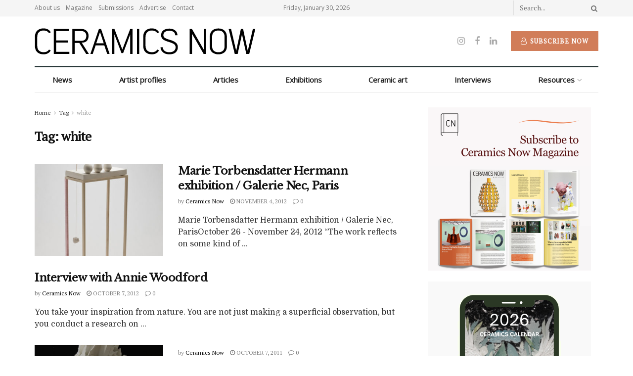

--- FILE ---
content_type: text/html; charset=UTF-8
request_url: https://www.ceramicsnow.org/tagged/white/
body_size: 26452
content:
<!doctype html>
<!--[if lt IE 7]> <html class="no-js lt-ie9 lt-ie8 lt-ie7" lang="en-US"> <![endif]-->
<!--[if IE 7]>    <html class="no-js lt-ie9 lt-ie8" lang="en-US"> <![endif]-->
<!--[if IE 8]>    <html class="no-js lt-ie9" lang="en-US"> <![endif]-->
<!--[if IE 9]>    <html class="no-js lt-ie10" lang="en-US"> <![endif]-->
<!--[if gt IE 8]><!--> <html class="no-js" lang="en-US"> <!--<![endif]-->
<head>
    <meta http-equiv="Content-Type" content="text/html; charset=UTF-8" />
    <meta name='viewport' content='width=device-width, initial-scale=1, user-scalable=yes' />
    <link rel="profile" href="https://gmpg.org/xfn/11" />
    <link rel="pingback" href="https://www.ceramicsnow.org/xmlrpc.php" />
    <meta name="theme-color" content="#d17d59">
             <meta name="msapplication-navbutton-color" content="#d17d59">
             <meta name="apple-mobile-web-app-status-bar-style" content="#d17d59"><title>white  - Ceramics Now</title>
<meta property="og:type" content="website">
<meta property="og:title" content="Marie Torbensdatter Hermann exhibition / Galerie Nec, Paris">
<meta property="og:site_name" content="Ceramics Now">
<meta property="og:description" content="Marie Torbensdatter Hermann exhibition / Galerie Nec, ParisOctober 26 - November 24, 2012 &amp;ldquo;The work reflects on some kind of">
<meta property="og:url" content="https://www.ceramicsnow.org/tagged/white">
<meta property="og:locale" content="en_US">
<meta property="og:image" content="https://www.ceramicsnow.org/wp-content/uploads/2019/05/tumblr_mcypztrHSI1qecfdw.jpg">
<meta property="og:image:height" content="750">
<meta property="og:image:width" content="500">
<meta name="twitter:card" content="summary">
<meta name="twitter:url" content="https://www.ceramicsnow.org/tagged/white">
<meta name="twitter:title" content="Marie Torbensdatter Hermann exhibition / Galerie Nec, Paris">
<meta name="twitter:description" content="Marie Torbensdatter Hermann exhibition / Galerie Nec, ParisOctober 26 - November 24, 2012 &ldquo;The work reflects on some kind of">
<meta name="twitter:image:src" content="https://www.ceramicsnow.org/wp-content/uploads/2019/05/tumblr_mcypztrHSI1qecfdw.jpg">
<meta name="twitter:image:width" content="500">
<meta name="twitter:image:height" content="750">
			<script type="text/javascript">
			  var jnews_ajax_url = '/?ajax-request=jnews'
			</script>
			<script type="text/javascript">;var _0x19764d=_0x3a81;function _0x2576(){var _0x104ee7=['boot','docEl','msCancelRequestAnimationFrame','join','10px','easeInOutQuad','finish','application/x-www-form-urlencoded','XMLHttpRequest','currentTime','slice','fpsTable','oRequestAnimationFrame','mozCancelAnimationFrame','182565MYfJQh','getElementsByTagName','getHeight','innerText','url','stringify','getParents','GET','471366difSFr','position','scrollTop','style[media]','innerHeight','instr','_storage','passive','winLoad','webkitRequestAnimationFrame','undefined','supportsPassive','contains','prototype','cancelAnimationFrame','attachEvent','passiveOption','set','script','au_scripts','touchstart','1456296euUcyu','30UhYexG','removeEventListener','interactive','boolean','26188iEFPPq','hasOwnProperty','eventType','create_js','addEvents','querySelectorAll','animateScroll','addEventListener','zIndex','width','not\x20all','win','classList','fireEvent','send','offsetHeight','webkitCancelRequestAnimationFrame','Content-type','clientHeight','120px','toLowerCase','open','100000','getNotice','httpBuildQuery','measure','addClass','start','stop','unwrap','replace','createEvent','setAttribute','onreadystatechange','24bEAuSe','media','file_version_checker','duration','getText','floor','getItem','getElementById','delete','Start','jnewsHelper','fps','object','9282394gzbbod','textContent','hasClass','documentElement','assign','triggerEvents','move','height','deferasync','expired','setRequestHeader','setItem','src','101qIPEOP','push','test','fontSize','End','oCancelRequestAnimationFrame','has','setStorage','offsetWidth','initCustomEvent','appendChild','windowWidth','ajax','jnews-','style','doc','POST','defer','div','white','100px','call','48iWplde','splice','bind','className','concat','docReady','change','complete','border','jnews','getWidth','classListSupport','isObjectSame','status','indexOf','post','mark','getBoundingClientRect','6986iarbiD','increment','length','async','requestAnimationFrame','4885160kqxwIS','jnewsadmin','response','webkitCancelAnimationFrame','replaceWith','objKeys','innerWidth','forEach','CustomEvent','createElement','dispatchEvent','number','27DIIpSd','callback','left','toPrecision','globalBody','noop','body','windowHeight','1px\x20solid\x20black','getAttribute','clientWidth','dataStorage','library','getTime','parentNode','20px','parse','X-Requested-With','load_assets','size','add','jnewsDataStorage','readyState','assets','get','function'];_0x2576=function(){return _0x104ee7;};return _0x2576();}function _0x3a81(_0x3240a8,_0x1e055b){var _0x2576b8=_0x2576();return _0x3a81=function(_0x3a8138,_0x1d79f2){_0x3a8138=_0x3a8138-0x1e5;var _0x1ba4d1=_0x2576b8[_0x3a8138];return _0x1ba4d1;},_0x3a81(_0x3240a8,_0x1e055b);}(function(_0x3501a3,_0x5596ea){var _0x52dc97=_0x3a81,_0x162b8c=_0x3501a3();while(!![]){try{var _0x2efef9=parseInt(_0x52dc97(0x1fa))/0x1*(-parseInt(_0x52dc97(0x222))/0x2)+parseInt(_0x52dc97(0x210))/0x3*(-parseInt(_0x52dc97(0x27d))/0x4)+-parseInt(_0x52dc97(0x25b))/0x5*(-parseInt(_0x52dc97(0x279))/0x6)+-parseInt(_0x52dc97(0x263))/0x7+-parseInt(_0x52dc97(0x278))/0x8*(parseInt(_0x52dc97(0x233))/0x9)+-parseInt(_0x52dc97(0x227))/0xa+-parseInt(_0x52dc97(0x1ed))/0xb*(-parseInt(_0x52dc97(0x29f))/0xc);if(_0x2efef9===_0x5596ea)break;else _0x162b8c['push'](_0x162b8c['shift']());}catch(_0x5469da){_0x162b8c['push'](_0x162b8c['shift']());}}}(_0x2576,0x4bdeb),(window[_0x19764d(0x219)]=window[_0x19764d(0x219)]||{},window['jnews'][_0x19764d(0x23f)]=window['jnews']['library']||{},window['jnews']['library']=function(){'use strict';var _0x282627=_0x19764d;var _0x4cfc1a=this;_0x4cfc1a[_0x282627(0x288)]=window,_0x4cfc1a[_0x282627(0x209)]=document,_0x4cfc1a[_0x282627(0x238)]=function(){},_0x4cfc1a[_0x282627(0x237)]=_0x4cfc1a['doc'][_0x282627(0x25c)](_0x282627(0x239))[0x0],_0x4cfc1a['globalBody']=_0x4cfc1a[_0x282627(0x237)]?_0x4cfc1a[_0x282627(0x237)]:_0x4cfc1a[_0x282627(0x209)],_0x4cfc1a[_0x282627(0x288)][_0x282627(0x248)]=_0x4cfc1a[_0x282627(0x288)][_0x282627(0x248)]||{'_storage':new WeakMap(),'put':function(_0x45d18d,_0x4da1f7,_0x18e431){var _0x5da341=_0x282627;this[_0x5da341(0x269)]['has'](_0x45d18d)||this[_0x5da341(0x269)][_0x5da341(0x274)](_0x45d18d,new Map()),this['_storage'][_0x5da341(0x24b)](_0x45d18d)[_0x5da341(0x274)](_0x4da1f7,_0x18e431);},'get':function(_0x13f313,_0x243950){var _0x473109=_0x282627;return this[_0x473109(0x269)][_0x473109(0x24b)](_0x13f313)['get'](_0x243950);},'has':function(_0x21303c,_0xedbb38){var _0x46a7d9=_0x282627;return this['_storage'][_0x46a7d9(0x200)](_0x21303c)&&this[_0x46a7d9(0x269)]['get'](_0x21303c)['has'](_0xedbb38);},'remove':function(_0x3ee640,_0xaa785b){var _0x42a6bb=_0x282627,_0x51f294=this[_0x42a6bb(0x269)]['get'](_0x3ee640)[_0x42a6bb(0x1e8)](_0xaa785b);return 0x0===!this[_0x42a6bb(0x269)]['get'](_0x3ee640)[_0x42a6bb(0x246)]&&this['_storage'][_0x42a6bb(0x1e8)](_0x3ee640),_0x51f294;}},_0x4cfc1a[_0x282627(0x205)]=function(){var _0x2c7e19=_0x282627;return _0x4cfc1a[_0x2c7e19(0x288)][_0x2c7e19(0x22d)]||_0x4cfc1a[_0x2c7e19(0x24e)]['clientWidth']||_0x4cfc1a[_0x2c7e19(0x237)]['clientWidth'];},_0x4cfc1a[_0x282627(0x23a)]=function(){var _0x119bb7=_0x282627;return _0x4cfc1a[_0x119bb7(0x288)][_0x119bb7(0x267)]||_0x4cfc1a[_0x119bb7(0x24e)][_0x119bb7(0x28f)]||_0x4cfc1a[_0x119bb7(0x237)][_0x119bb7(0x28f)];},_0x4cfc1a[_0x282627(0x226)]=_0x4cfc1a['win'][_0x282627(0x226)]||_0x4cfc1a[_0x282627(0x288)][_0x282627(0x26c)]||_0x4cfc1a[_0x282627(0x288)]['mozRequestAnimationFrame']||_0x4cfc1a[_0x282627(0x288)]['msRequestAnimationFrame']||window[_0x282627(0x259)]||function(_0x1eef7f){return setTimeout(_0x1eef7f,0x3e8/0x3c);},_0x4cfc1a[_0x282627(0x271)]=_0x4cfc1a[_0x282627(0x288)][_0x282627(0x271)]||_0x4cfc1a[_0x282627(0x288)][_0x282627(0x22a)]||_0x4cfc1a['win'][_0x282627(0x28d)]||_0x4cfc1a[_0x282627(0x288)][_0x282627(0x25a)]||_0x4cfc1a[_0x282627(0x288)][_0x282627(0x24f)]||_0x4cfc1a['win'][_0x282627(0x1ff)]||function(_0x29c4be){clearTimeout(_0x29c4be);},_0x4cfc1a['classListSupport']='classList'in document[_0x282627(0x230)]('_'),_0x4cfc1a[_0x282627(0x1ef)]=_0x4cfc1a['classListSupport']?function(_0x5624b9,_0x34f065){var _0xa0369a=_0x282627;return _0x5624b9[_0xa0369a(0x289)][_0xa0369a(0x26f)](_0x34f065);}:function(_0x23b366,_0x8e9df){return _0x23b366['className']['indexOf'](_0x8e9df)>=0x0;},_0x4cfc1a[_0x282627(0x297)]=_0x4cfc1a[_0x282627(0x21b)]?function(_0x44b356,_0x5229be){var _0x441af2=_0x282627;_0x4cfc1a['hasClass'](_0x44b356,_0x5229be)||_0x44b356['classList'][_0x441af2(0x247)](_0x5229be);}:function(_0x2d376d,_0x32ef25){var _0xf33b18=_0x282627;_0x4cfc1a[_0xf33b18(0x1ef)](_0x2d376d,_0x32ef25)||(_0x2d376d[_0xf33b18(0x213)]+='\x20'+_0x32ef25);},_0x4cfc1a['removeClass']=_0x4cfc1a['classListSupport']?function(_0x3b2577,_0x5c4fa9){var _0x5505ec=_0x282627;_0x4cfc1a[_0x5505ec(0x1ef)](_0x3b2577,_0x5c4fa9)&&_0x3b2577[_0x5505ec(0x289)]['remove'](_0x5c4fa9);}:function(_0x53add7,_0x3683aa){var _0x3ecf64=_0x282627;_0x4cfc1a[_0x3ecf64(0x1ef)](_0x53add7,_0x3683aa)&&(_0x53add7[_0x3ecf64(0x213)]=_0x53add7[_0x3ecf64(0x213)][_0x3ecf64(0x29b)](_0x3683aa,''));},_0x4cfc1a['objKeys']=function(_0x388528){var _0xc6c21d=_0x282627,_0x52b8ae=[];for(var _0xb835b9 in _0x388528)Object[_0xc6c21d(0x270)][_0xc6c21d(0x27e)]['call'](_0x388528,_0xb835b9)&&_0x52b8ae['push'](_0xb835b9);return _0x52b8ae;},_0x4cfc1a[_0x282627(0x21c)]=function(_0x30d2c2,_0x609ab7){var _0x47b7eb=_0x282627,_0x59f549=!0x0;return JSON[_0x47b7eb(0x260)](_0x30d2c2)!==JSON[_0x47b7eb(0x260)](_0x609ab7)&&(_0x59f549=!0x1),_0x59f549;},_0x4cfc1a['extend']=function(){for(var _0x5e7f10,_0x5ca644,_0x5ed98b,_0x3cff45=arguments[0x0]||{},_0xfd139a=0x1,_0x5ceb99=arguments['length'];_0xfd139a<_0x5ceb99;_0xfd139a++)if(null!==(_0x5e7f10=arguments[_0xfd139a])){for(_0x5ca644 in _0x5e7f10)_0x3cff45!==(_0x5ed98b=_0x5e7f10[_0x5ca644])&&void 0x0!==_0x5ed98b&&(_0x3cff45[_0x5ca644]=_0x5ed98b);}return _0x3cff45;},_0x4cfc1a[_0x282627(0x23e)]=_0x4cfc1a[_0x282627(0x288)][_0x282627(0x248)],_0x4cfc1a['isVisible']=function(_0x32e3dc){var _0x352a60=_0x282627;return 0x0!==_0x32e3dc['offsetWidth']&&0x0!==_0x32e3dc[_0x352a60(0x28c)]||_0x32e3dc[_0x352a60(0x221)]()[_0x352a60(0x224)];},_0x4cfc1a[_0x282627(0x25d)]=function(_0x319cec){var _0x491dc1=_0x282627;return _0x319cec[_0x491dc1(0x28c)]||_0x319cec[_0x491dc1(0x28f)]||_0x319cec[_0x491dc1(0x221)]()[_0x491dc1(0x1f4)];},_0x4cfc1a[_0x282627(0x21a)]=function(_0x35db70){var _0x571054=_0x282627;return _0x35db70[_0x571054(0x202)]||_0x35db70[_0x571054(0x23d)]||_0x35db70[_0x571054(0x221)]()[_0x571054(0x286)];},_0x4cfc1a[_0x282627(0x26e)]=!0x1;try{var _0x373a9b=Object['defineProperty']({},_0x282627(0x26a),{'get':function(){var _0x31c558=_0x282627;_0x4cfc1a[_0x31c558(0x26e)]=!0x0;}});_0x282627(0x29c)in _0x4cfc1a['doc']?_0x4cfc1a[_0x282627(0x288)][_0x282627(0x284)](_0x282627(0x1fc),null,_0x373a9b):_0x282627(0x28a)in _0x4cfc1a[_0x282627(0x209)]&&_0x4cfc1a['win']['attachEvent'](_0x282627(0x1fc),null);}catch(_0x282a62){}_0x4cfc1a[_0x282627(0x273)]=!!_0x4cfc1a[_0x282627(0x26e)]&&{'passive':!0x0},_0x4cfc1a[_0x282627(0x201)]=function(_0x5f582d,_0x2bd9c7){var _0x1c012b=_0x282627;_0x5f582d='jnews-'+_0x5f582d;var _0x495f2d={'expired':Math[_0x1c012b(0x1e5)]((new Date()[_0x1c012b(0x240)]()+0x2932e00)/0x3e8)};_0x2bd9c7=Object[_0x1c012b(0x1f1)](_0x495f2d,_0x2bd9c7),localStorage[_0x1c012b(0x1f8)](_0x5f582d,JSON['stringify'](_0x2bd9c7));},_0x4cfc1a['getStorage']=function(_0x22590e){var _0x1bbf7d=_0x282627;_0x22590e=_0x1bbf7d(0x207)+_0x22590e;var _0x6a4148=localStorage[_0x1bbf7d(0x1e6)](_0x22590e);return null!==_0x6a4148&&0x0<_0x6a4148[_0x1bbf7d(0x224)]?JSON[_0x1bbf7d(0x243)](localStorage['getItem'](_0x22590e)):{};},_0x4cfc1a['expiredStorage']=function(){var _0x77a403=_0x282627,_0x5a60b8,_0x21c790='jnews-';for(var _0x4bb9a1 in localStorage)_0x4bb9a1[_0x77a403(0x21e)](_0x21c790)>-0x1&&_0x77a403(0x26d)!==(_0x5a60b8=_0x4cfc1a['getStorage'](_0x4bb9a1['replace'](_0x21c790,'')))[_0x77a403(0x1f6)]&&_0x5a60b8[_0x77a403(0x1f6)]<Math[_0x77a403(0x1e5)](new Date()[_0x77a403(0x240)]()/0x3e8)&&localStorage['removeItem'](_0x4bb9a1);},_0x4cfc1a[_0x282627(0x281)]=function(_0x51baa0,_0x45de76,_0x1fc6f2){var _0x18a15e=_0x282627;for(var _0x5d2706 in _0x45de76){var _0x2d19ba=[_0x18a15e(0x277),'touchmove'][_0x18a15e(0x21e)](_0x5d2706)>=0x0&&!_0x1fc6f2&&_0x4cfc1a['passiveOption'];_0x18a15e(0x29c)in _0x4cfc1a[_0x18a15e(0x209)]?_0x51baa0[_0x18a15e(0x284)](_0x5d2706,_0x45de76[_0x5d2706],_0x2d19ba):'fireEvent'in _0x4cfc1a[_0x18a15e(0x209)]&&_0x51baa0[_0x18a15e(0x272)]('on'+_0x5d2706,_0x45de76[_0x5d2706]);}},_0x4cfc1a['removeEvents']=function(_0x415fe7,_0x34142c){var _0x5ae004=_0x282627;for(var _0x161011 in _0x34142c)_0x5ae004(0x29c)in _0x4cfc1a['doc']?_0x415fe7[_0x5ae004(0x27a)](_0x161011,_0x34142c[_0x161011]):_0x5ae004(0x28a)in _0x4cfc1a[_0x5ae004(0x209)]&&_0x415fe7['detachEvent']('on'+_0x161011,_0x34142c[_0x161011]);},_0x4cfc1a[_0x282627(0x1f2)]=function(_0x23bf01,_0x1f6cd3,_0x11cf8c){var _0x18a946=_0x282627,_0x464fab;return _0x11cf8c=_0x11cf8c||{'detail':null},_0x18a946(0x29c)in _0x4cfc1a['doc']?(!(_0x464fab=_0x4cfc1a[_0x18a946(0x209)][_0x18a946(0x29c)](_0x18a946(0x22f))||new CustomEvent(_0x1f6cd3))[_0x18a946(0x203)]||_0x464fab[_0x18a946(0x203)](_0x1f6cd3,!0x0,!0x1,_0x11cf8c),void _0x23bf01[_0x18a946(0x231)](_0x464fab)):_0x18a946(0x28a)in _0x4cfc1a[_0x18a946(0x209)]?((_0x464fab=_0x4cfc1a[_0x18a946(0x209)]['createEventObject']())[_0x18a946(0x27f)]=_0x1f6cd3,void _0x23bf01[_0x18a946(0x28a)]('on'+_0x464fab[_0x18a946(0x27f)],_0x464fab)):void 0x0;},_0x4cfc1a[_0x282627(0x261)]=function(_0x5b5fe7,_0x3cc9a3){var _0x47a20a=_0x282627;void 0x0===_0x3cc9a3&&(_0x3cc9a3=_0x4cfc1a['doc']);for(var _0x20c163=[],_0x2d40ed=_0x5b5fe7['parentNode'],_0x4923d5=!0x1;!_0x4923d5;)if(_0x2d40ed){var _0x3cd273=_0x2d40ed;_0x3cd273[_0x47a20a(0x282)](_0x3cc9a3)[_0x47a20a(0x224)]?_0x4923d5=!0x0:(_0x20c163['push'](_0x3cd273),_0x2d40ed=_0x3cd273[_0x47a20a(0x241)]);}else _0x20c163=[],_0x4923d5=!0x0;return _0x20c163;},_0x4cfc1a[_0x282627(0x22e)]=function(_0x62a714,_0x620781,_0x464faa){var _0x4c98b2=_0x282627;for(var _0x44940a=0x0,_0x4ea2ec=_0x62a714[_0x4c98b2(0x224)];_0x44940a<_0x4ea2ec;_0x44940a++)_0x620781[_0x4c98b2(0x20f)](_0x464faa,_0x62a714[_0x44940a],_0x44940a);},_0x4cfc1a[_0x282627(0x2a3)]=function(_0x3cc6e2){var _0xb486bc=_0x282627;return _0x3cc6e2[_0xb486bc(0x25e)]||_0x3cc6e2[_0xb486bc(0x1ee)];},_0x4cfc1a['setText']=function(_0xa8df36,_0xc599d2){var _0x5c467b=_0x282627,_0x41fdf4=_0x5c467b(0x1ec)==typeof _0xc599d2?_0xc599d2['innerText']||_0xc599d2[_0x5c467b(0x1ee)]:_0xc599d2;_0xa8df36[_0x5c467b(0x25e)]&&(_0xa8df36[_0x5c467b(0x25e)]=_0x41fdf4),_0xa8df36[_0x5c467b(0x1ee)]&&(_0xa8df36[_0x5c467b(0x1ee)]=_0x41fdf4);},_0x4cfc1a[_0x282627(0x295)]=function(_0x465deb){var _0x41a8d1=_0x282627;return _0x4cfc1a[_0x41a8d1(0x22c)](_0x465deb)['reduce'](function _0x354cc0(_0x3460b2){var _0x476ac5=arguments['length']>0x1&&void 0x0!==arguments[0x1]?arguments[0x1]:null;return function(_0x53928e,_0x16d765){var _0x42a652=_0x3a81,_0x3aae44=_0x3460b2[_0x16d765];_0x16d765=encodeURIComponent(_0x16d765);var _0xabc570=_0x476ac5?''[_0x42a652(0x214)](_0x476ac5,'[')[_0x42a652(0x214)](_0x16d765,']'):_0x16d765;return null==_0x3aae44||'function'==typeof _0x3aae44?(_0x53928e[_0x42a652(0x1fb)](''[_0x42a652(0x214)](_0xabc570,'=')),_0x53928e):[_0x42a652(0x232),_0x42a652(0x27c),'string']['includes'](typeof _0x3aae44)?(_0x53928e[_0x42a652(0x1fb)](''[_0x42a652(0x214)](_0xabc570,'=')['concat'](encodeURIComponent(_0x3aae44))),_0x53928e):(_0x53928e['push'](_0x4cfc1a[_0x42a652(0x22c)](_0x3aae44)['reduce'](_0x354cc0(_0x3aae44,_0xabc570),[])[_0x42a652(0x250)]('&')),_0x53928e);};}(_0x465deb),[])[_0x41a8d1(0x250)]('&');},_0x4cfc1a['get']=function(_0x57b778,_0xb738af,_0x5d7f4c,_0x4e90e9){var _0x2d7395=_0x282627;return _0x5d7f4c='function'==typeof _0x5d7f4c?_0x5d7f4c:_0x4cfc1a['noop'],_0x4cfc1a[_0x2d7395(0x206)](_0x2d7395(0x262),_0x57b778,_0xb738af,_0x5d7f4c,_0x4e90e9);},_0x4cfc1a[_0x282627(0x21f)]=function(_0x4cbcc7,_0x51cb63,_0x114d2c,_0x3812b0){var _0x2f5dde=_0x282627;return _0x114d2c=_0x2f5dde(0x24c)==typeof _0x114d2c?_0x114d2c:_0x4cfc1a[_0x2f5dde(0x238)],_0x4cfc1a['ajax'](_0x2f5dde(0x20a),_0x4cbcc7,_0x51cb63,_0x114d2c,_0x3812b0);},_0x4cfc1a[_0x282627(0x206)]=function(_0x9645c2,_0x682fac,_0x11f008,_0x266fc0,_0x334714){var _0x167cb7=_0x282627,_0x40591a=new XMLHttpRequest(),_0x48bcf9=_0x682fac,_0x2704a5=_0x4cfc1a[_0x167cb7(0x295)](_0x11f008);if(_0x9645c2=-0x1!=['GET',_0x167cb7(0x20a)]['indexOf'](_0x9645c2)?_0x9645c2:_0x167cb7(0x262),_0x40591a[_0x167cb7(0x292)](_0x9645c2,_0x48bcf9+('GET'==_0x9645c2?'?'+_0x2704a5:''),!0x0),_0x167cb7(0x20a)==_0x9645c2&&_0x40591a['setRequestHeader'](_0x167cb7(0x28e),_0x167cb7(0x254)),_0x40591a[_0x167cb7(0x1f7)](_0x167cb7(0x244),_0x167cb7(0x255)),_0x40591a[_0x167cb7(0x29e)]=function(){var _0x3c88c3=_0x167cb7;0x4===_0x40591a[_0x3c88c3(0x249)]&&0xc8<=_0x40591a[_0x3c88c3(0x21d)]&&0x12c>_0x40591a[_0x3c88c3(0x21d)]&&_0x3c88c3(0x24c)==typeof _0x266fc0&&_0x266fc0[_0x3c88c3(0x20f)](void 0x0,_0x40591a[_0x3c88c3(0x229)]);},void 0x0!==_0x334714&&!_0x334714)return{'xhr':_0x40591a,'send':function(){var _0x4aa075=_0x167cb7;_0x40591a[_0x4aa075(0x28b)](_0x4aa075(0x20a)==_0x9645c2?_0x2704a5:null);}};return _0x40591a['send']('POST'==_0x9645c2?_0x2704a5:null),{'xhr':_0x40591a};},_0x4cfc1a['scrollTo']=function(_0x496102,_0x17e420,_0x595583){var _0xcc147d=_0x282627;function _0x58661e(_0x50257b,_0x497ee8,_0x1b48be){var _0x2a139d=_0x3a81;this[_0x2a139d(0x298)]=this[_0x2a139d(0x264)](),this[_0x2a139d(0x216)]=_0x50257b-this[_0x2a139d(0x298)],this[_0x2a139d(0x256)]=0x0,this[_0x2a139d(0x223)]=0x14,this[_0x2a139d(0x2a2)]=void 0x0===_0x1b48be?0x1f4:_0x1b48be,this[_0x2a139d(0x234)]=_0x497ee8,this[_0x2a139d(0x253)]=!0x1,this[_0x2a139d(0x283)]();}return Math['easeInOutQuad']=function(_0x43f00e,_0x3a2eb2,_0x2f571b,_0x285978){return(_0x43f00e/=_0x285978/0x2)<0x1?_0x2f571b/0x2*_0x43f00e*_0x43f00e+_0x3a2eb2:-_0x2f571b/0x2*(--_0x43f00e*(_0x43f00e-0x2)-0x1)+_0x3a2eb2;},_0x58661e['prototype'][_0xcc147d(0x299)]=function(){this['finish']=!0x0;},_0x58661e[_0xcc147d(0x270)]['move']=function(_0x3a1879){var _0x1341fc=_0xcc147d;_0x4cfc1a['doc'][_0x1341fc(0x1f0)][_0x1341fc(0x265)]=_0x3a1879,_0x4cfc1a[_0x1341fc(0x237)][_0x1341fc(0x241)][_0x1341fc(0x265)]=_0x3a1879,_0x4cfc1a['globalBody'][_0x1341fc(0x265)]=_0x3a1879;},_0x58661e[_0xcc147d(0x270)][_0xcc147d(0x264)]=function(){var _0x4c5e8c=_0xcc147d;return _0x4cfc1a[_0x4c5e8c(0x209)][_0x4c5e8c(0x1f0)]['scrollTop']||_0x4cfc1a['globalBody'][_0x4c5e8c(0x241)][_0x4c5e8c(0x265)]||_0x4cfc1a[_0x4c5e8c(0x237)][_0x4c5e8c(0x265)];},_0x58661e[_0xcc147d(0x270)][_0xcc147d(0x283)]=function(){var _0x48bbf3=_0xcc147d;this['currentTime']+=this[_0x48bbf3(0x223)];var _0x5879fd=Math[_0x48bbf3(0x252)](this[_0x48bbf3(0x256)],this[_0x48bbf3(0x298)],this[_0x48bbf3(0x216)],this[_0x48bbf3(0x2a2)]);this[_0x48bbf3(0x1f3)](_0x5879fd),this[_0x48bbf3(0x256)]<this[_0x48bbf3(0x2a2)]&&!this[_0x48bbf3(0x253)]?_0x4cfc1a[_0x48bbf3(0x226)][_0x48bbf3(0x20f)](_0x4cfc1a['win'],this[_0x48bbf3(0x283)][_0x48bbf3(0x212)](this)):this['callback']&&_0x48bbf3(0x24c)==typeof this['callback']&&this[_0x48bbf3(0x234)]();},new _0x58661e(_0x496102,_0x17e420,_0x595583);},_0x4cfc1a[_0x282627(0x29a)]=function(_0x272766){var _0x5b3b42=_0x282627,_0x3cba20,_0x1e8b62=_0x272766;_0x4cfc1a[_0x5b3b42(0x22e)](_0x272766,function(_0x3bcc66,_0x1ed1d3){_0x3cba20?_0x3cba20+=_0x3bcc66:_0x3cba20=_0x3bcc66;}),_0x1e8b62[_0x5b3b42(0x22b)](_0x3cba20);},_0x4cfc1a['performance']={'start':function(_0x4510a8){var _0x27d055=_0x282627;performance[_0x27d055(0x220)](_0x4510a8+_0x27d055(0x1e9));},'stop':function(_0xbdbf91){var _0x4b8e0a=_0x282627;performance[_0x4b8e0a(0x220)](_0xbdbf91+_0x4b8e0a(0x1fe)),performance[_0x4b8e0a(0x296)](_0xbdbf91,_0xbdbf91+_0x4b8e0a(0x1e9),_0xbdbf91+_0x4b8e0a(0x1fe));}},_0x4cfc1a[_0x282627(0x1eb)]=function(){var _0x1eda49=0x0,_0x19c643=0x0,_0x2e9b45=0x0;!(function(){var _0x4a0b59=_0x3a81,_0x2c0e0b=_0x1eda49=0x0,_0x1358f9=0x0,_0x5e7299=0x0,_0x39e21f=document[_0x4a0b59(0x1e7)]('fpsTable'),_0x4e7254=function(_0x232c23){var _0x5cbe9e=_0x4a0b59;void 0x0===document['getElementsByTagName'](_0x5cbe9e(0x239))[0x0]?_0x4cfc1a[_0x5cbe9e(0x226)]['call'](_0x4cfc1a['win'],function(){_0x4e7254(_0x232c23);}):document[_0x5cbe9e(0x25c)]('body')[0x0][_0x5cbe9e(0x204)](_0x232c23);};null===_0x39e21f&&((_0x39e21f=document['createElement'](_0x4a0b59(0x20c)))['style']['position']='fixed',_0x39e21f[_0x4a0b59(0x208)]['top']=_0x4a0b59(0x290),_0x39e21f[_0x4a0b59(0x208)][_0x4a0b59(0x235)]=_0x4a0b59(0x251),_0x39e21f['style']['width']=_0x4a0b59(0x20e),_0x39e21f[_0x4a0b59(0x208)][_0x4a0b59(0x1f4)]=_0x4a0b59(0x242),_0x39e21f[_0x4a0b59(0x208)][_0x4a0b59(0x218)]=_0x4a0b59(0x23b),_0x39e21f[_0x4a0b59(0x208)][_0x4a0b59(0x1fd)]='11px',_0x39e21f[_0x4a0b59(0x208)][_0x4a0b59(0x285)]=_0x4a0b59(0x293),_0x39e21f[_0x4a0b59(0x208)]['backgroundColor']=_0x4a0b59(0x20d),_0x39e21f['id']=_0x4a0b59(0x258),_0x4e7254(_0x39e21f));var _0x57d402=function(){var _0x1b7dc6=_0x4a0b59;_0x2e9b45++,_0x19c643=Date['now'](),(_0x1358f9=(_0x2e9b45/(_0x5e7299=(_0x19c643-_0x1eda49)/0x3e8))[_0x1b7dc6(0x236)](0x2))!=_0x2c0e0b&&(_0x2c0e0b=_0x1358f9,_0x39e21f['innerHTML']=_0x2c0e0b+_0x1b7dc6(0x1eb)),0x1<_0x5e7299&&(_0x1eda49=_0x19c643,_0x2e9b45=0x0),_0x4cfc1a[_0x1b7dc6(0x226)][_0x1b7dc6(0x20f)](_0x4cfc1a[_0x1b7dc6(0x288)],_0x57d402);};_0x57d402();}());},_0x4cfc1a[_0x282627(0x268)]=function(_0x297ff3,_0x12fd18){var _0x4387fd=_0x282627;for(var _0x3ad771=0x0;_0x3ad771<_0x12fd18[_0x4387fd(0x224)];_0x3ad771++)if(-0x1!==_0x297ff3[_0x4387fd(0x291)]()[_0x4387fd(0x21e)](_0x12fd18[_0x3ad771][_0x4387fd(0x291)]()))return!0x0;},_0x4cfc1a['winLoad']=function(_0x1eebd0,_0x4bee03){var _0x54a77f=_0x282627;function _0x335dbd(_0x2559ee){var _0x54bd05=_0x3a81;if(_0x54bd05(0x217)===_0x4cfc1a[_0x54bd05(0x209)][_0x54bd05(0x249)]||_0x54bd05(0x27b)===_0x4cfc1a[_0x54bd05(0x209)][_0x54bd05(0x249)])return!_0x2559ee||_0x4bee03?setTimeout(_0x1eebd0,_0x4bee03||0x1):_0x1eebd0(_0x2559ee),0x1;}_0x335dbd()||_0x4cfc1a[_0x54a77f(0x281)](_0x4cfc1a[_0x54a77f(0x288)],{'load':_0x335dbd});},_0x4cfc1a['docReady']=function(_0x5c68c6,_0xd6bd3b){var _0x4c5e32=_0x282627;function _0x38a2d5(_0x3a6fbe){var _0x5275e9=_0x3a81;if(_0x5275e9(0x217)===_0x4cfc1a[_0x5275e9(0x209)][_0x5275e9(0x249)]||_0x5275e9(0x27b)===_0x4cfc1a[_0x5275e9(0x209)][_0x5275e9(0x249)])return!_0x3a6fbe||_0xd6bd3b?setTimeout(_0x5c68c6,_0xd6bd3b||0x1):_0x5c68c6(_0x3a6fbe),0x1;}_0x38a2d5()||_0x4cfc1a['addEvents'](_0x4cfc1a[_0x4c5e32(0x209)],{'DOMContentLoaded':_0x38a2d5});},_0x4cfc1a['fireOnce']=function(){var _0x7de0de=_0x282627;_0x4cfc1a[_0x7de0de(0x215)](function(){var _0x37f00d=_0x7de0de;_0x4cfc1a[_0x37f00d(0x24a)]=_0x4cfc1a[_0x37f00d(0x24a)]||[],_0x4cfc1a[_0x37f00d(0x24a)]['length']&&(_0x4cfc1a[_0x37f00d(0x24d)](),_0x4cfc1a[_0x37f00d(0x245)]());},0x32);},_0x4cfc1a[_0x282627(0x24d)]=function(){var _0x41b338=_0x282627;_0x4cfc1a[_0x41b338(0x224)]&&_0x4cfc1a[_0x41b338(0x209)][_0x41b338(0x282)](_0x41b338(0x266))[_0x41b338(0x22e)](function(_0x95a290){var _0x50f9a6=_0x41b338;_0x50f9a6(0x287)==_0x95a290[_0x50f9a6(0x23c)]('media')&&_0x95a290['removeAttribute'](_0x50f9a6(0x2a0));});},_0x4cfc1a[_0x282627(0x280)]=function(_0x5b3da9,_0x37889e){var _0x19f0fb=_0x282627,_0x89906=_0x4cfc1a[_0x19f0fb(0x209)][_0x19f0fb(0x230)](_0x19f0fb(0x275));switch(_0x89906[_0x19f0fb(0x29d)](_0x19f0fb(0x1f9),_0x5b3da9),_0x37889e){case _0x19f0fb(0x20b):_0x89906[_0x19f0fb(0x29d)](_0x19f0fb(0x20b),!0x0);break;case'async':_0x89906[_0x19f0fb(0x29d)]('async',!0x0);break;case _0x19f0fb(0x1f5):_0x89906[_0x19f0fb(0x29d)]('defer',!0x0),_0x89906['setAttribute'](_0x19f0fb(0x225),!0x0);}_0x4cfc1a[_0x19f0fb(0x237)]['appendChild'](_0x89906);},_0x4cfc1a[_0x282627(0x245)]=function(){var _0x8afb96=_0x282627;'object'==typeof _0x4cfc1a[_0x8afb96(0x24a)]&&_0x4cfc1a[_0x8afb96(0x22e)](_0x4cfc1a['assets'][_0x8afb96(0x257)](0x0),function(_0x154bd8,_0x256edb){var _0xbd9a47=_0x8afb96,_0xb31874='';_0x154bd8[_0xbd9a47(0x20b)]&&(_0xb31874+='defer'),_0x154bd8[_0xbd9a47(0x225)]&&(_0xb31874+=_0xbd9a47(0x225)),_0x4cfc1a[_0xbd9a47(0x280)](_0x154bd8[_0xbd9a47(0x25f)],_0xb31874);var _0x5a4c6f=_0x4cfc1a[_0xbd9a47(0x24a)][_0xbd9a47(0x21e)](_0x154bd8);_0x5a4c6f>-0x1&&_0x4cfc1a[_0xbd9a47(0x24a)][_0xbd9a47(0x211)](_0x5a4c6f,0x1);}),_0x4cfc1a['assets']=jnewsoption[_0x8afb96(0x276)]=window['jnewsads']=[];},_0x4cfc1a[_0x282627(0x215)](function(){var _0x51da66=_0x282627;_0x4cfc1a[_0x51da66(0x237)]=_0x4cfc1a[_0x51da66(0x237)]==_0x4cfc1a[_0x51da66(0x209)]?_0x4cfc1a[_0x51da66(0x209)][_0x51da66(0x25c)](_0x51da66(0x239))[0x0]:_0x4cfc1a[_0x51da66(0x237)],_0x4cfc1a[_0x51da66(0x237)]=_0x4cfc1a[_0x51da66(0x237)]?_0x4cfc1a[_0x51da66(0x237)]:_0x4cfc1a['doc'];}),_0x4cfc1a[_0x282627(0x26b)](function(){var _0x5113a0=_0x282627;_0x4cfc1a[_0x5113a0(0x26b)](function(){var _0x3074c1=_0x5113a0,_0xaad5be=!0x1;if(void 0x0!==window[_0x3074c1(0x228)]){if(void 0x0!==window['file_version_checker']){var _0x48ffa3=_0x4cfc1a['objKeys'](window[_0x3074c1(0x2a1)]);_0x48ffa3[_0x3074c1(0x224)]?_0x48ffa3[_0x3074c1(0x22e)](function(_0x12dadd){var _0x33a529=_0x3074c1;_0xaad5be||'10.0.0'===window[_0x33a529(0x2a1)][_0x12dadd]||(_0xaad5be=!0x0);}):_0xaad5be=!0x0;}else _0xaad5be=!0x0;}_0xaad5be&&(window[_0x3074c1(0x1ea)]['getMessage'](),window['jnewsHelper'][_0x3074c1(0x294)]());},0x9c4);});},window[_0x19764d(0x219)]['library']=new window[(_0x19764d(0x219))]['library']()));</script><meta name="robots" content="index, follow" />
<meta name="googlebot" content="index, follow, max-snippet:-1, max-image-preview:large, max-video-preview:-1" />
<meta name="bingbot" content="index, follow, max-snippet:-1, max-image-preview:large, max-video-preview:-1" />
<link rel="canonical" href="https://www.ceramicsnow.org/tagged/white/" />
<meta property="og:url" content="https://www.ceramicsnow.org/tagged/white/" />
<meta property="og:site_name" content="Ceramics Now" />
<meta property="og:locale" content="en_US" />
<meta property="og:type" content="object" />
<meta property="og:title" content="white  - Ceramics Now" />
<meta name="twitter:card" content="summary" />
<meta name="twitter:title" content="white  - Ceramics Now" />
<link rel='dns-prefetch' href='//fonts.googleapis.com' />
<link rel='dns-prefetch' href='//s.w.org' />
<link rel='preconnect' href='https://fonts.gstatic.com' />
<link rel="alternate" type="application/rss+xml" title="Ceramics Now &raquo; Feed" href="https://www.ceramicsnow.org/feed/" />
<link rel="alternate" type="application/rss+xml" title="Ceramics Now &raquo; Comments Feed" href="https://www.ceramicsnow.org/comments/feed/" />
<link rel="alternate" type="application/rss+xml" title="Ceramics Now &raquo; white Tag Feed" href="https://www.ceramicsnow.org/tagged/white/feed/" />
<script type="text/javascript">
window._wpemojiSettings = {"baseUrl":"https:\/\/s.w.org\/images\/core\/emoji\/13.1.0\/72x72\/","ext":".png","svgUrl":"https:\/\/s.w.org\/images\/core\/emoji\/13.1.0\/svg\/","svgExt":".svg","source":{"concatemoji":"https:\/\/www.ceramicsnow.org\/wp-includes\/js\/wp-emoji-release.min.js?ver=5.9.12"}};
/*! This file is auto-generated */
!function(e,a,t){var n,r,o,i=a.createElement("canvas"),p=i.getContext&&i.getContext("2d");function s(e,t){var a=String.fromCharCode;p.clearRect(0,0,i.width,i.height),p.fillText(a.apply(this,e),0,0);e=i.toDataURL();return p.clearRect(0,0,i.width,i.height),p.fillText(a.apply(this,t),0,0),e===i.toDataURL()}function c(e){var t=a.createElement("script");t.src=e,t.defer=t.type="text/javascript",a.getElementsByTagName("head")[0].appendChild(t)}for(o=Array("flag","emoji"),t.supports={everything:!0,everythingExceptFlag:!0},r=0;r<o.length;r++)t.supports[o[r]]=function(e){if(!p||!p.fillText)return!1;switch(p.textBaseline="top",p.font="600 32px Arial",e){case"flag":return s([127987,65039,8205,9895,65039],[127987,65039,8203,9895,65039])?!1:!s([55356,56826,55356,56819],[55356,56826,8203,55356,56819])&&!s([55356,57332,56128,56423,56128,56418,56128,56421,56128,56430,56128,56423,56128,56447],[55356,57332,8203,56128,56423,8203,56128,56418,8203,56128,56421,8203,56128,56430,8203,56128,56423,8203,56128,56447]);case"emoji":return!s([10084,65039,8205,55357,56613],[10084,65039,8203,55357,56613])}return!1}(o[r]),t.supports.everything=t.supports.everything&&t.supports[o[r]],"flag"!==o[r]&&(t.supports.everythingExceptFlag=t.supports.everythingExceptFlag&&t.supports[o[r]]);t.supports.everythingExceptFlag=t.supports.everythingExceptFlag&&!t.supports.flag,t.DOMReady=!1,t.readyCallback=function(){t.DOMReady=!0},t.supports.everything||(n=function(){t.readyCallback()},a.addEventListener?(a.addEventListener("DOMContentLoaded",n,!1),e.addEventListener("load",n,!1)):(e.attachEvent("onload",n),a.attachEvent("onreadystatechange",function(){"complete"===a.readyState&&t.readyCallback()})),(n=t.source||{}).concatemoji?c(n.concatemoji):n.wpemoji&&n.twemoji&&(c(n.twemoji),c(n.wpemoji)))}(window,document,window._wpemojiSettings);
</script>
<style type="text/css">
img.wp-smiley,
img.emoji {
	display: inline !important;
	border: none !important;
	box-shadow: none !important;
	height: 1em !important;
	width: 1em !important;
	margin: 0 0.07em !important;
	vertical-align: -0.1em !important;
	background: none !important;
	padding: 0 !important;
}
</style>
	<link rel='stylesheet' id='wp-block-library-css'  href='https://www.ceramicsnow.org/wp-includes/css/dist/block-library/style.min.css?ver=5.9.12' type='text/css' media='all' />
<style id='global-styles-inline-css' type='text/css'>
body{--wp--preset--color--black: #000000;--wp--preset--color--cyan-bluish-gray: #abb8c3;--wp--preset--color--white: #ffffff;--wp--preset--color--pale-pink: #f78da7;--wp--preset--color--vivid-red: #cf2e2e;--wp--preset--color--luminous-vivid-orange: #ff6900;--wp--preset--color--luminous-vivid-amber: #fcb900;--wp--preset--color--light-green-cyan: #7bdcb5;--wp--preset--color--vivid-green-cyan: #00d084;--wp--preset--color--pale-cyan-blue: #8ed1fc;--wp--preset--color--vivid-cyan-blue: #0693e3;--wp--preset--color--vivid-purple: #9b51e0;--wp--preset--gradient--vivid-cyan-blue-to-vivid-purple: linear-gradient(135deg,rgba(6,147,227,1) 0%,rgb(155,81,224) 100%);--wp--preset--gradient--light-green-cyan-to-vivid-green-cyan: linear-gradient(135deg,rgb(122,220,180) 0%,rgb(0,208,130) 100%);--wp--preset--gradient--luminous-vivid-amber-to-luminous-vivid-orange: linear-gradient(135deg,rgba(252,185,0,1) 0%,rgba(255,105,0,1) 100%);--wp--preset--gradient--luminous-vivid-orange-to-vivid-red: linear-gradient(135deg,rgba(255,105,0,1) 0%,rgb(207,46,46) 100%);--wp--preset--gradient--very-light-gray-to-cyan-bluish-gray: linear-gradient(135deg,rgb(238,238,238) 0%,rgb(169,184,195) 100%);--wp--preset--gradient--cool-to-warm-spectrum: linear-gradient(135deg,rgb(74,234,220) 0%,rgb(151,120,209) 20%,rgb(207,42,186) 40%,rgb(238,44,130) 60%,rgb(251,105,98) 80%,rgb(254,248,76) 100%);--wp--preset--gradient--blush-light-purple: linear-gradient(135deg,rgb(255,206,236) 0%,rgb(152,150,240) 100%);--wp--preset--gradient--blush-bordeaux: linear-gradient(135deg,rgb(254,205,165) 0%,rgb(254,45,45) 50%,rgb(107,0,62) 100%);--wp--preset--gradient--luminous-dusk: linear-gradient(135deg,rgb(255,203,112) 0%,rgb(199,81,192) 50%,rgb(65,88,208) 100%);--wp--preset--gradient--pale-ocean: linear-gradient(135deg,rgb(255,245,203) 0%,rgb(182,227,212) 50%,rgb(51,167,181) 100%);--wp--preset--gradient--electric-grass: linear-gradient(135deg,rgb(202,248,128) 0%,rgb(113,206,126) 100%);--wp--preset--gradient--midnight: linear-gradient(135deg,rgb(2,3,129) 0%,rgb(40,116,252) 100%);--wp--preset--duotone--dark-grayscale: url('#wp-duotone-dark-grayscale');--wp--preset--duotone--grayscale: url('#wp-duotone-grayscale');--wp--preset--duotone--purple-yellow: url('#wp-duotone-purple-yellow');--wp--preset--duotone--blue-red: url('#wp-duotone-blue-red');--wp--preset--duotone--midnight: url('#wp-duotone-midnight');--wp--preset--duotone--magenta-yellow: url('#wp-duotone-magenta-yellow');--wp--preset--duotone--purple-green: url('#wp-duotone-purple-green');--wp--preset--duotone--blue-orange: url('#wp-duotone-blue-orange');--wp--preset--font-size--small: 13px;--wp--preset--font-size--medium: 20px;--wp--preset--font-size--large: 36px;--wp--preset--font-size--x-large: 42px;}.has-black-color{color: var(--wp--preset--color--black) !important;}.has-cyan-bluish-gray-color{color: var(--wp--preset--color--cyan-bluish-gray) !important;}.has-white-color{color: var(--wp--preset--color--white) !important;}.has-pale-pink-color{color: var(--wp--preset--color--pale-pink) !important;}.has-vivid-red-color{color: var(--wp--preset--color--vivid-red) !important;}.has-luminous-vivid-orange-color{color: var(--wp--preset--color--luminous-vivid-orange) !important;}.has-luminous-vivid-amber-color{color: var(--wp--preset--color--luminous-vivid-amber) !important;}.has-light-green-cyan-color{color: var(--wp--preset--color--light-green-cyan) !important;}.has-vivid-green-cyan-color{color: var(--wp--preset--color--vivid-green-cyan) !important;}.has-pale-cyan-blue-color{color: var(--wp--preset--color--pale-cyan-blue) !important;}.has-vivid-cyan-blue-color{color: var(--wp--preset--color--vivid-cyan-blue) !important;}.has-vivid-purple-color{color: var(--wp--preset--color--vivid-purple) !important;}.has-black-background-color{background-color: var(--wp--preset--color--black) !important;}.has-cyan-bluish-gray-background-color{background-color: var(--wp--preset--color--cyan-bluish-gray) !important;}.has-white-background-color{background-color: var(--wp--preset--color--white) !important;}.has-pale-pink-background-color{background-color: var(--wp--preset--color--pale-pink) !important;}.has-vivid-red-background-color{background-color: var(--wp--preset--color--vivid-red) !important;}.has-luminous-vivid-orange-background-color{background-color: var(--wp--preset--color--luminous-vivid-orange) !important;}.has-luminous-vivid-amber-background-color{background-color: var(--wp--preset--color--luminous-vivid-amber) !important;}.has-light-green-cyan-background-color{background-color: var(--wp--preset--color--light-green-cyan) !important;}.has-vivid-green-cyan-background-color{background-color: var(--wp--preset--color--vivid-green-cyan) !important;}.has-pale-cyan-blue-background-color{background-color: var(--wp--preset--color--pale-cyan-blue) !important;}.has-vivid-cyan-blue-background-color{background-color: var(--wp--preset--color--vivid-cyan-blue) !important;}.has-vivid-purple-background-color{background-color: var(--wp--preset--color--vivid-purple) !important;}.has-black-border-color{border-color: var(--wp--preset--color--black) !important;}.has-cyan-bluish-gray-border-color{border-color: var(--wp--preset--color--cyan-bluish-gray) !important;}.has-white-border-color{border-color: var(--wp--preset--color--white) !important;}.has-pale-pink-border-color{border-color: var(--wp--preset--color--pale-pink) !important;}.has-vivid-red-border-color{border-color: var(--wp--preset--color--vivid-red) !important;}.has-luminous-vivid-orange-border-color{border-color: var(--wp--preset--color--luminous-vivid-orange) !important;}.has-luminous-vivid-amber-border-color{border-color: var(--wp--preset--color--luminous-vivid-amber) !important;}.has-light-green-cyan-border-color{border-color: var(--wp--preset--color--light-green-cyan) !important;}.has-vivid-green-cyan-border-color{border-color: var(--wp--preset--color--vivid-green-cyan) !important;}.has-pale-cyan-blue-border-color{border-color: var(--wp--preset--color--pale-cyan-blue) !important;}.has-vivid-cyan-blue-border-color{border-color: var(--wp--preset--color--vivid-cyan-blue) !important;}.has-vivid-purple-border-color{border-color: var(--wp--preset--color--vivid-purple) !important;}.has-vivid-cyan-blue-to-vivid-purple-gradient-background{background: var(--wp--preset--gradient--vivid-cyan-blue-to-vivid-purple) !important;}.has-light-green-cyan-to-vivid-green-cyan-gradient-background{background: var(--wp--preset--gradient--light-green-cyan-to-vivid-green-cyan) !important;}.has-luminous-vivid-amber-to-luminous-vivid-orange-gradient-background{background: var(--wp--preset--gradient--luminous-vivid-amber-to-luminous-vivid-orange) !important;}.has-luminous-vivid-orange-to-vivid-red-gradient-background{background: var(--wp--preset--gradient--luminous-vivid-orange-to-vivid-red) !important;}.has-very-light-gray-to-cyan-bluish-gray-gradient-background{background: var(--wp--preset--gradient--very-light-gray-to-cyan-bluish-gray) !important;}.has-cool-to-warm-spectrum-gradient-background{background: var(--wp--preset--gradient--cool-to-warm-spectrum) !important;}.has-blush-light-purple-gradient-background{background: var(--wp--preset--gradient--blush-light-purple) !important;}.has-blush-bordeaux-gradient-background{background: var(--wp--preset--gradient--blush-bordeaux) !important;}.has-luminous-dusk-gradient-background{background: var(--wp--preset--gradient--luminous-dusk) !important;}.has-pale-ocean-gradient-background{background: var(--wp--preset--gradient--pale-ocean) !important;}.has-electric-grass-gradient-background{background: var(--wp--preset--gradient--electric-grass) !important;}.has-midnight-gradient-background{background: var(--wp--preset--gradient--midnight) !important;}.has-small-font-size{font-size: var(--wp--preset--font-size--small) !important;}.has-medium-font-size{font-size: var(--wp--preset--font-size--medium) !important;}.has-large-font-size{font-size: var(--wp--preset--font-size--large) !important;}.has-x-large-font-size{font-size: var(--wp--preset--font-size--x-large) !important;}
</style>
<link rel='stylesheet' id='responsive-lightbox-nivo-css'  href='https://www.ceramicsnow.org/wp-content/plugins/responsive-lightbox/assets/nivo/nivo-lightbox.min.css?ver=2.3.4' type='text/css' media='all' />
<link rel='stylesheet' id='responsive-lightbox-nivo-default-css'  href='https://www.ceramicsnow.org/wp-content/plugins/responsive-lightbox/assets/nivo/themes/default/default.css?ver=2.3.4' type='text/css' media='all' />
<link rel='stylesheet' id='js_composer_front-css'  href='https://www.ceramicsnow.org/wp-content/plugins/js_composer/assets/css/js_composer.min.css?ver=6.8.0' type='text/css' media='all' />
<link rel='stylesheet' id='elementor-frontend-legacy-css'  href='https://www.ceramicsnow.org/wp-content/plugins/elementor/assets/css/frontend-legacy.min.css?ver=3.5.5' type='text/css' media='all' />
<link rel='stylesheet' id='elementor-frontend-css'  href='https://www.ceramicsnow.org/wp-content/plugins/elementor/assets/css/frontend.min.css?ver=3.5.5' type='text/css' media='all' />
<link rel='stylesheet' id='jeg_customizer_font-css'  href='//fonts.googleapis.com/css?family=PT+Serif%3Areguler%7COpen+Sans%3Areguler%7CLibre+Baskerville%3Areguler%7CDomine%3Aregular%2C700&#038;display=swap&#038;ver=1.2.6' type='text/css' media='all' />
<link rel='stylesheet' id='jnews-frontend-css'  href='https://www.ceramicsnow.org/wp-content/themes/jnews/assets/dist/frontend.min.css?ver=10.6.2' type='text/css' media='all' />
<link rel='stylesheet' id='jnews-js-composer-css'  href='https://www.ceramicsnow.org/wp-content/themes/jnews/assets/css/js-composer-frontend.css?ver=10.6.2' type='text/css' media='all' />
<link rel='stylesheet' id='jnews-elementor-css'  href='https://www.ceramicsnow.org/wp-content/themes/jnews/assets/css/elementor-frontend.css?ver=10.6.2' type='text/css' media='all' />
<link rel='stylesheet' id='jnews-style-css'  href='https://www.ceramicsnow.org/wp-content/themes/jnews/style.css?ver=10.6.2' type='text/css' media='all' />
<link rel='stylesheet' id='jnews-darkmode-css'  href='https://www.ceramicsnow.org/wp-content/themes/jnews/assets/css/darkmode.css?ver=10.6.2' type='text/css' media='all' />
<link rel='stylesheet' id='jnews-scheme-css'  href='https://www.ceramicsnow.org/wp-content/themes/jnews/data/import/newspaper/scheme.css?ver=10.6.2' type='text/css' media='all' />
<script type='text/javascript' src='https://www.ceramicsnow.org/wp-includes/js/jquery/jquery.min.js?ver=3.6.0' id='jquery-core-js'></script>
<script type='text/javascript' src='https://www.ceramicsnow.org/wp-includes/js/jquery/jquery-migrate.min.js?ver=3.3.2' id='jquery-migrate-js'></script>
<script type='text/javascript' src='https://www.ceramicsnow.org/wp-content/plugins/responsive-lightbox/assets/nivo/nivo-lightbox.min.js?ver=2.3.4' id='responsive-lightbox-nivo-js'></script>
<script type='text/javascript' src='https://www.ceramicsnow.org/wp-includes/js/underscore.min.js?ver=1.13.1' id='underscore-js'></script>
<script type='text/javascript' src='https://www.ceramicsnow.org/wp-content/plugins/responsive-lightbox/assets/infinitescroll/infinite-scroll.pkgd.min.js?ver=5.9.12' id='responsive-lightbox-infinite-scroll-js'></script>
<script type='text/javascript' id='responsive-lightbox-js-extra'>
/* <![CDATA[ */
var rlArgs = {"script":"nivo","selector":"lightbox","customEvents":"","activeGalleries":"1","effect":"fade","clickOverlayToClose":"1","keyboardNav":"1","errorMessage":"The requested content cannot be loaded. Please try again later.","woocommerce_gallery":"0","ajaxurl":"https:\/\/www.ceramicsnow.org\/wp-admin\/admin-ajax.php","nonce":"2b74cde1b5","preview":"false","postId":"909"};
/* ]]> */
</script>
<script type='text/javascript' src='https://www.ceramicsnow.org/wp-content/plugins/responsive-lightbox/js/front.js?ver=2.3.4' id='responsive-lightbox-js'></script>
			<link rel="next" href="https://www.ceramicsnow.org/tagged/white/page/2/" />
		<link rel="https://api.w.org/" href="https://www.ceramicsnow.org/wp-json/" /><link rel="alternate" type="application/json" href="https://www.ceramicsnow.org/wp-json/wp/v2/tags/1065" /><link rel="EditURI" type="application/rsd+xml" title="RSD" href="https://www.ceramicsnow.org/xmlrpc.php?rsd" />
<link rel="wlwmanifest" type="application/wlwmanifest+xml" href="https://www.ceramicsnow.org/wp-includes/wlwmanifest.xml" /> 
<meta name="generator" content="WordPress 5.9.12" />
<meta name="generator" content="Powered by WPBakery Page Builder - drag and drop page builder for WordPress."/>
<!-- Global site tag (gtag.js) - Google Analytics -->
<script async src="https://www.googletagmanager.com/gtag/js?id=UA-4193810-6"></script>
<script>
  window.dataLayer = window.dataLayer || [];
  function gtag(){dataLayer.push(arguments);}
  gtag('js', new Date());

  gtag('config', 'UA-4193810-6');
</script><script type='application/ld+json'>{"@context":"http:\/\/schema.org","@type":"Organization","@id":"https:\/\/www.ceramicsnow.org\/#organization","url":"https:\/\/www.ceramicsnow.org\/","name":"Jegtheme","logo":{"@type":"ImageObject","url":"http:\/\/ceramicsnow.org\/wp-content\/uploads\/2020\/01\/logo_science.png"},"sameAs":["https:\/\/www.instagram.com\/ceramicsnow","https:\/\/www.facebook.com\/ceramicsnow\/","http:\/\/www.linkedin.com\/company\/ceramics-now-magazine"],"contactPoint":{"@type":"ContactPoint","telephone":"+1-880-555-1212","contactType":"customer_service","areaServed":["Worldwide"]}}</script>
<script type='application/ld+json'>{"@context":"http:\/\/schema.org","@type":"WebSite","@id":"https:\/\/www.ceramicsnow.org\/#website","url":"https:\/\/www.ceramicsnow.org\/","name":"Jegtheme","potentialAction":{"@type":"SearchAction","target":"https:\/\/www.ceramicsnow.org\/?s={search_term_string}","query-input":"required name=search_term_string"}}</script>
<link rel="icon" href="https://www.ceramicsnow.org/wp-content/uploads/2020/06/cropped-cn-1-32x32.jpg" sizes="32x32" />
<link rel="icon" href="https://www.ceramicsnow.org/wp-content/uploads/2020/06/cropped-cn-1-192x192.jpg" sizes="192x192" />
<link rel="apple-touch-icon" href="https://www.ceramicsnow.org/wp-content/uploads/2020/06/cropped-cn-1-180x180.jpg" />
<meta name="msapplication-TileImage" content="https://www.ceramicsnow.org/wp-content/uploads/2020/06/cropped-cn-1-270x270.jpg" />
<style id="jeg_dynamic_css" type="text/css" data-type="jeg_custom-css">body { --j-body-color : #333333; --j-accent-color : #d17d59; --j-alt-color : #111111; --j-heading-color : #111111; } body,.jeg_newsfeed_list .tns-outer .tns-controls button,.jeg_filter_button,.owl-carousel .owl-nav div,.jeg_readmore,.jeg_hero_style_7 .jeg_post_meta a,.widget_calendar thead th,.widget_calendar tfoot a,.jeg_socialcounter a,.entry-header .jeg_meta_like a,.entry-header .jeg_meta_comment a,.entry-header .jeg_meta_donation a,.entry-header .jeg_meta_bookmark a,.entry-content tbody tr:hover,.entry-content th,.jeg_splitpost_nav li:hover a,#breadcrumbs a,.jeg_author_socials a:hover,.jeg_footer_content a,.jeg_footer_bottom a,.jeg_cartcontent,.woocommerce .woocommerce-breadcrumb a { color : #333333; } a, .jeg_menu_style_5>li>a:hover, .jeg_menu_style_5>li.sfHover>a, .jeg_menu_style_5>li.current-menu-item>a, .jeg_menu_style_5>li.current-menu-ancestor>a, .jeg_navbar .jeg_menu:not(.jeg_main_menu)>li>a:hover, .jeg_midbar .jeg_menu:not(.jeg_main_menu)>li>a:hover, .jeg_side_tabs li.active, .jeg_block_heading_5 strong, .jeg_block_heading_6 strong, .jeg_block_heading_7 strong, .jeg_block_heading_8 strong, .jeg_subcat_list li a:hover, .jeg_subcat_list li button:hover, .jeg_pl_lg_7 .jeg_thumb .jeg_post_category a, .jeg_pl_xs_2:before, .jeg_pl_xs_4 .jeg_postblock_content:before, .jeg_postblock .jeg_post_title a:hover, .jeg_hero_style_6 .jeg_post_title a:hover, .jeg_sidefeed .jeg_pl_xs_3 .jeg_post_title a:hover, .widget_jnews_popular .jeg_post_title a:hover, .jeg_meta_author a, .widget_archive li a:hover, .widget_pages li a:hover, .widget_meta li a:hover, .widget_recent_entries li a:hover, .widget_rss li a:hover, .widget_rss cite, .widget_categories li a:hover, .widget_categories li.current-cat>a, #breadcrumbs a:hover, .jeg_share_count .counts, .commentlist .bypostauthor>.comment-body>.comment-author>.fn, span.required, .jeg_review_title, .bestprice .price, .authorlink a:hover, .jeg_vertical_playlist .jeg_video_playlist_play_icon, .jeg_vertical_playlist .jeg_video_playlist_item.active .jeg_video_playlist_thumbnail:before, .jeg_horizontal_playlist .jeg_video_playlist_play, .woocommerce li.product .pricegroup .button, .widget_display_forums li a:hover, .widget_display_topics li:before, .widget_display_replies li:before, .widget_display_views li:before, .bbp-breadcrumb a:hover, .jeg_mobile_menu li.sfHover>a, .jeg_mobile_menu li a:hover, .split-template-6 .pagenum, .jeg_mobile_menu_style_5>li>a:hover, .jeg_mobile_menu_style_5>li.sfHover>a, .jeg_mobile_menu_style_5>li.current-menu-item>a, .jeg_mobile_menu_style_5>li.current-menu-ancestor>a { color : #d17d59; } .jeg_menu_style_1>li>a:before, .jeg_menu_style_2>li>a:before, .jeg_menu_style_3>li>a:before, .jeg_side_toggle, .jeg_slide_caption .jeg_post_category a, .jeg_slider_type_1_wrapper .tns-controls button.tns-next, .jeg_block_heading_1 .jeg_block_title span, .jeg_block_heading_2 .jeg_block_title span, .jeg_block_heading_3, .jeg_block_heading_4 .jeg_block_title span, .jeg_block_heading_6:after, .jeg_pl_lg_box .jeg_post_category a, .jeg_pl_md_box .jeg_post_category a, .jeg_readmore:hover, .jeg_thumb .jeg_post_category a, .jeg_block_loadmore a:hover, .jeg_postblock.alt .jeg_block_loadmore a:hover, .jeg_block_loadmore a.active, .jeg_postblock_carousel_2 .jeg_post_category a, .jeg_heroblock .jeg_post_category a, .jeg_pagenav_1 .page_number.active, .jeg_pagenav_1 .page_number.active:hover, input[type="submit"], .btn, .button, .widget_tag_cloud a:hover, .popularpost_item:hover .jeg_post_title a:before, .jeg_splitpost_4 .page_nav, .jeg_splitpost_5 .page_nav, .jeg_post_via a:hover, .jeg_post_source a:hover, .jeg_post_tags a:hover, .comment-reply-title small a:before, .comment-reply-title small a:after, .jeg_storelist .productlink, .authorlink li.active a:before, .jeg_footer.dark .socials_widget:not(.nobg) a:hover .fa, div.jeg_breakingnews_title, .jeg_overlay_slider_bottom_wrapper .tns-controls button, .jeg_overlay_slider_bottom_wrapper .tns-controls button:hover, .jeg_vertical_playlist .jeg_video_playlist_current, .woocommerce span.onsale, .woocommerce #respond input#submit:hover, .woocommerce a.button:hover, .woocommerce button.button:hover, .woocommerce input.button:hover, .woocommerce #respond input#submit.alt, .woocommerce a.button.alt, .woocommerce button.button.alt, .woocommerce input.button.alt, .jeg_popup_post .caption, .jeg_footer.dark input[type="submit"], .jeg_footer.dark .btn, .jeg_footer.dark .button, .footer_widget.widget_tag_cloud a:hover, .jeg_inner_content .content-inner .jeg_post_category a:hover, #buddypress .standard-form button, #buddypress a.button, #buddypress input[type="submit"], #buddypress input[type="button"], #buddypress input[type="reset"], #buddypress ul.button-nav li a, #buddypress .generic-button a, #buddypress .generic-button button, #buddypress .comment-reply-link, #buddypress a.bp-title-button, #buddypress.buddypress-wrap .members-list li .user-update .activity-read-more a, div#buddypress .standard-form button:hover, div#buddypress a.button:hover, div#buddypress input[type="submit"]:hover, div#buddypress input[type="button"]:hover, div#buddypress input[type="reset"]:hover, div#buddypress ul.button-nav li a:hover, div#buddypress .generic-button a:hover, div#buddypress .generic-button button:hover, div#buddypress .comment-reply-link:hover, div#buddypress a.bp-title-button:hover, div#buddypress.buddypress-wrap .members-list li .user-update .activity-read-more a:hover, #buddypress #item-nav .item-list-tabs ul li a:before, .jeg_inner_content .jeg_meta_container .follow-wrapper a { background-color : #d17d59; } .jeg_block_heading_7 .jeg_block_title span, .jeg_readmore:hover, .jeg_block_loadmore a:hover, .jeg_block_loadmore a.active, .jeg_pagenav_1 .page_number.active, .jeg_pagenav_1 .page_number.active:hover, .jeg_pagenav_3 .page_number:hover, .jeg_prevnext_post a:hover h3, .jeg_overlay_slider .jeg_post_category, .jeg_sidefeed .jeg_post.active, .jeg_vertical_playlist.jeg_vertical_playlist .jeg_video_playlist_item.active .jeg_video_playlist_thumbnail img, .jeg_horizontal_playlist .jeg_video_playlist_item.active { border-color : #d17d59; } .jeg_tabpost_nav li.active, .woocommerce div.product .woocommerce-tabs ul.tabs li.active, .jeg_mobile_menu_style_1>li.current-menu-item a, .jeg_mobile_menu_style_1>li.current-menu-ancestor a, .jeg_mobile_menu_style_2>li.current-menu-item::after, .jeg_mobile_menu_style_2>li.current-menu-ancestor::after, .jeg_mobile_menu_style_3>li.current-menu-item::before, .jeg_mobile_menu_style_3>li.current-menu-ancestor::before { border-bottom-color : #d17d59; } .jeg_post_meta .fa, .jeg_post_meta .jpwt-icon, .entry-header .jeg_post_meta .fa, .jeg_review_stars, .jeg_price_review_list { color : #111111; } .jeg_share_button.share-float.share-monocrhome a { background-color : #111111; } h1,h2,h3,h4,h5,h6,.jeg_post_title a,.entry-header .jeg_post_title,.jeg_hero_style_7 .jeg_post_title a,.jeg_block_title,.jeg_splitpost_bar .current_title,.jeg_video_playlist_title,.gallery-caption,.jeg_push_notification_button>a.button { color : #111111; } .split-template-9 .pagenum, .split-template-10 .pagenum, .split-template-11 .pagenum, .split-template-12 .pagenum, .split-template-13 .pagenum, .split-template-15 .pagenum, .split-template-18 .pagenum, .split-template-20 .pagenum, .split-template-19 .current_title span, .split-template-20 .current_title span { background-color : #111111; } .jeg_topbar .jeg_nav_row, .jeg_topbar .jeg_search_no_expand .jeg_search_input { line-height : 32px; } .jeg_topbar .jeg_nav_row, .jeg_topbar .jeg_nav_icon { height : 32px; } .jeg_midbar { height : 100px; } .jeg_header .jeg_bottombar, .jeg_header .jeg_bottombar.jeg_navbar_dark, .jeg_bottombar.jeg_navbar_boxed .jeg_nav_row, .jeg_bottombar.jeg_navbar_dark.jeg_navbar_boxed .jeg_nav_row { border-top-width : 3px; } .jeg_header_wrapper .jeg_bottombar, .jeg_header_wrapper .jeg_bottombar.jeg_navbar_dark, .jeg_bottombar.jeg_navbar_boxed .jeg_nav_row, .jeg_bottombar.jeg_navbar_dark.jeg_navbar_boxed .jeg_nav_row { border-top-color : #2b3a3b; } .jeg_stickybar, .jeg_stickybar.dark { border-bottom-width : 2px; } .jeg_stickybar, .jeg_stickybar.dark, .jeg_stickybar.jeg_navbar_boxed .jeg_nav_row { border-bottom-color : rgba(84,78,78,0.15); } .jeg_header .socials_widget > a > i.fa:before { color : #aaaaaa; } .jeg_header .socials_widget.nobg > a > span.jeg-icon svg { fill : #aaaaaa; } .jeg_header .socials_widget > a > span.jeg-icon svg { fill : #aaaaaa; } .jeg_aside_item.socials_widget > a > i.fa:before { color : #777777; } .jeg_aside_item.socials_widget.nobg a span.jeg-icon svg { fill : #777777; } .jeg_aside_item.socials_widget a span.jeg-icon svg { fill : #777777; } .jeg_header .jeg_button_1 .btn { background : #f7a8f2; } .jeg_header .jeg_button_1 .btn:hover { background : #d6481d; } .jeg_nav_search { width : 34%; } .jeg_footer .jeg_footer_heading h3,.jeg_footer.dark .jeg_footer_heading h3,.jeg_footer .widget h2,.jeg_footer .footer_dark .widget h2 { color : #111111; } .jeg_footer input[type="submit"],.jeg_footer .btn,.jeg_footer .button { color : #ffffff; } .jeg_footer_5 .jeg_footer_content .jeg_footer_social .socials_widget .fa,.jeg_footer_5.dark .jeg_footer_content .jeg_footer_social .socials_widget .fa { color : #ffffff; } .jeg_footer_5 .jeg_footer_content .jeg_footer_social .socials_widget .jeg-icon svg,.jeg_footer_5.dark .jeg_footer_content .jeg_footer_social .socials_widget .jeg-icon svg { fill : #ffffff; } .jeg_footer_5 .jeg_footer_content .jeg_footer_social .socials_widget a:hover .fa,.jeg_footer_5.dark .jeg_footer_content .jeg_footer_social .socials_widget a:hover .fa { background-color : #d17d59; } .jeg_footer_5 .jeg_footer_content .jeg_footer_social .socials_widget a:hover .jeg-icon,.jeg_footer_5.dark .jeg_footer_content .jeg_footer_social .socials_widget a:hover .jeg-icon { background-color : #d17d59; } body,input,textarea,select,.chosen-container-single .chosen-single,.btn,.button { font-family: "PT Serif",Helvetica,Arial,sans-serif; } .jeg_header, .jeg_mobile_wrapper { font-family: "Open Sans",Helvetica,Arial,sans-serif; } .jeg_post_title, .entry-header .jeg_post_title, .jeg_single_tpl_2 .entry-header .jeg_post_title, .jeg_single_tpl_3 .entry-header .jeg_post_title, .jeg_single_tpl_6 .entry-header .jeg_post_title, .jeg_content .jeg_custom_title_wrapper .jeg_post_title { font-family: "Libre Baskerville",Helvetica,Arial,sans-serif; } h3.jeg_block_title, .jeg_footer .jeg_footer_heading h3, .jeg_footer .widget h2, .jeg_tabpost_nav li { font-family: "Libre Baskerville",Helvetica,Arial,sans-serif; } .jeg_post_excerpt p, .content-inner p { font-family: Domine,Helvetica,Arial,sans-serif;font-size: 16px;  } .jeg_thumb .jeg_post_category a,.jeg_pl_lg_box .jeg_post_category a,.jeg_pl_md_box .jeg_post_category a,.jeg_postblock_carousel_2 .jeg_post_category a,.jeg_heroblock .jeg_post_category a,.jeg_slide_caption .jeg_post_category a { background-color : #111111; color : #ffffff; } .jeg_overlay_slider .jeg_post_category,.jeg_thumb .jeg_post_category a,.jeg_pl_lg_box .jeg_post_category a,.jeg_pl_md_box .jeg_post_category a,.jeg_postblock_carousel_2 .jeg_post_category a,.jeg_heroblock .jeg_post_category a,.jeg_slide_caption .jeg_post_category a { border-color : #111111; } .jeg_heroblock .jeg_post_category a.category-artworks,.jeg_thumb .jeg_post_category a.category-artworks,.jeg_pl_lg_box .jeg_post_category a.category-artworks,.jeg_pl_md_box .jeg_post_category a.category-artworks,.jeg_postblock_carousel_2 .jeg_post_category a.category-artworks,.jeg_slide_caption .jeg_post_category a.category-artworks { background-color : #e0d431; border-color : #e0d431; } .jeg_heroblock .jeg_post_category a.category-jobs,.jeg_thumb .jeg_post_category a.category-jobs,.jeg_pl_lg_box .jeg_post_category a.category-jobs,.jeg_pl_md_box .jeg_post_category a.category-jobs,.jeg_postblock_carousel_2 .jeg_post_category a.category-jobs,.jeg_slide_caption .jeg_post_category a.category-jobs { background-color : #005454; border-color : #005454; } .jeg_heroblock .jeg_post_category a.category-exhibitions,.jeg_thumb .jeg_post_category a.category-exhibitions,.jeg_pl_lg_box .jeg_post_category a.category-exhibitions,.jeg_pl_md_box .jeg_post_category a.category-exhibitions,.jeg_postblock_carousel_2 .jeg_post_category a.category-exhibitions,.jeg_slide_caption .jeg_post_category a.category-exhibitions { background-color : #0081af; border-color : #0081af; } .jeg_heroblock .jeg_post_category a.category-interviews,.jeg_thumb .jeg_post_category a.category-interviews,.jeg_pl_lg_box .jeg_post_category a.category-interviews,.jeg_pl_md_box .jeg_post_category a.category-interviews,.jeg_postblock_carousel_2 .jeg_post_category a.category-interviews,.jeg_slide_caption .jeg_post_category a.category-interviews { background-color : #8224e3; border-color : #8224e3; } </style><style type="text/css">
					.no_thumbnail .jeg_thumb,
					.thumbnail-container.no_thumbnail {
					    display: none !important;
					}
					.jeg_search_result .jeg_pl_xs_3.no_thumbnail .jeg_postblock_content,
					.jeg_sidefeed .jeg_pl_xs_3.no_thumbnail .jeg_postblock_content,
					.jeg_pl_sm.no_thumbnail .jeg_postblock_content {
					    margin-left: 0;
					}
					.jeg_postblock_11 .no_thumbnail .jeg_postblock_content,
					.jeg_postblock_12 .no_thumbnail .jeg_postblock_content,
					.jeg_postblock_12.jeg_col_3o3 .no_thumbnail .jeg_postblock_content  {
					    margin-top: 0;
					}
					.jeg_postblock_15 .jeg_pl_md_box.no_thumbnail .jeg_postblock_content,
					.jeg_postblock_19 .jeg_pl_md_box.no_thumbnail .jeg_postblock_content,
					.jeg_postblock_24 .jeg_pl_md_box.no_thumbnail .jeg_postblock_content,
					.jeg_sidefeed .jeg_pl_md_box .jeg_postblock_content {
					    position: relative;
					}
					.jeg_postblock_carousel_2 .no_thumbnail .jeg_post_title a,
					.jeg_postblock_carousel_2 .no_thumbnail .jeg_post_title a:hover,
					.jeg_postblock_carousel_2 .no_thumbnail .jeg_post_meta .fa {
					    color: #212121 !important;
					} 
					.jnews-dark-mode .jeg_postblock_carousel_2 .no_thumbnail .jeg_post_title a,
					.jnews-dark-mode .jeg_postblock_carousel_2 .no_thumbnail .jeg_post_title a:hover,
					.jnews-dark-mode .jeg_postblock_carousel_2 .no_thumbnail .jeg_post_meta .fa {
					    color: #fff !important;
					} 
				</style><noscript><style> .wpb_animate_when_almost_visible { opacity: 1; }</style></noscript></head>
<body data-rsssl=1 class="archive tag tag-white tag-1065 wp-embed-responsive non-logged-in jeg_toggle_light jnews jsc_normal wpb-js-composer js-comp-ver-6.8.0 vc_responsive elementor-default elementor-kit-7908">


    
    
    <div class="jeg_ad jeg_ad_top jnews_header_top_ads">
        <div class='ads-wrapper  '></div>    </div>

    <!-- The Main Wrapper
    ============================================= -->
    <div class="jeg_viewport">

        
        <div class="jeg_header_wrapper">
            <div class="jeg_header_instagram_wrapper">
    </div>

<!-- HEADER -->
<div class="jeg_header normal">
    <div class="jeg_topbar jeg_container normal">
    <div class="container">
        <div class="jeg_nav_row">
            
                <div class="jeg_nav_col jeg_nav_left  jeg_nav_grow">
                    <div class="item_wrap jeg_nav_alignleft">
                        <div class="jeg_nav_item">
	<ul class="jeg_menu jeg_top_menu"><li id="menu-item-7862" class="menu-item menu-item-type-post_type menu-item-object-page menu-item-7862"><a href="https://www.ceramicsnow.org/about-us/">About us</a></li>
<li id="menu-item-7914" class="menu-item menu-item-type-custom menu-item-object-custom menu-item-7914"><a href="https://www.ceramicsnow.org/magazine">Magazine</a></li>
<li id="menu-item-7863" class="menu-item menu-item-type-post_type menu-item-object-page menu-item-7863"><a href="https://www.ceramicsnow.org/hello/">Submissions</a></li>
<li id="menu-item-7861" class="menu-item menu-item-type-post_type menu-item-object-page menu-item-7861"><a href="https://www.ceramicsnow.org/advertise/">Advertise</a></li>
<li id="menu-item-7802" class="menu-item menu-item-type-post_type menu-item-object-page menu-item-7802"><a href="https://www.ceramicsnow.org/contact/">Contact</a></li>
</ul></div>                    </div>
                </div>

                
                <div class="jeg_nav_col jeg_nav_center  jeg_nav_normal">
                    <div class="item_wrap jeg_nav_aligncenter">
                        <div class="jeg_nav_item jeg_top_date">
    Friday, January 30, 2026</div>                    </div>
                </div>

                
                <div class="jeg_nav_col jeg_nav_right  jeg_nav_grow">
                    <div class="item_wrap jeg_nav_alignright">
                        <div class="jeg_separator separator4"></div><!-- Search Form -->
<div class="jeg_nav_item jeg_nav_search">
	<div class="jeg_search_wrapper jeg_search_no_expand square">
	    <a href="#" class="jeg_search_toggle"><i class="fa fa-search"></i></a>
	    <form action="https://www.ceramicsnow.org/" method="get" class="jeg_search_form" target="_top">
    <input name="s" class="jeg_search_input" placeholder="Search..." type="text" value="" autocomplete="off">
    <button aria-label="Search Button" type="submit" class="jeg_search_button btn"><i class="fa fa-search"></i></button>
</form>
<!-- jeg_search_hide with_result no_result -->
<div class="jeg_search_result jeg_search_hide with_result">
    <div class="search-result-wrapper">
    </div>
    <div class="search-link search-noresult">
        No Result    </div>
    <div class="search-link search-all-button">
        <i class="fa fa-search"></i> View All Result    </div>
</div>	</div>
</div>                    </div>
                </div>

                        </div>
    </div>
</div><!-- /.jeg_container --><div class="jeg_midbar jeg_container normal">
    <div class="container">
        <div class="jeg_nav_row">
            
                <div class="jeg_nav_col jeg_nav_left jeg_nav_grow">
                    <div class="item_wrap jeg_nav_alignleft">
                        <div class="jeg_nav_item jeg_logo jeg_desktop_logo">
			<div class="site-title">
			<a href="https://www.ceramicsnow.org/" style="padding: 0 0 0 0;">
				<img class='jeg_logo_img' src="https://www.ceramicsnow.org/wp-content/uploads/2020/06/ceramics-now.svg"  alt="Ceramics Now"data-light-src="https://www.ceramicsnow.org/wp-content/uploads/2020/06/ceramics-now.svg" data-light-srcset="https://www.ceramicsnow.org/wp-content/uploads/2020/06/ceramics-now.svg 1x,  2x" data-dark-src="https://www.ceramicsnow.org/wp-content/uploads/2020/06/ceramics-now-1.svg" data-dark-srcset="https://www.ceramicsnow.org/wp-content/uploads/2020/06/ceramics-now-1.svg 1x, https://www.ceramicsnow.org/wp-content/uploads/2022/01/ceramics-now-white.png 2x">			</a>
		</div>
	</div>
                    </div>
                </div>

                
                <div class="jeg_nav_col jeg_nav_center jeg_nav_normal">
                    <div class="item_wrap jeg_nav_aligncenter">
                                            </div>
                </div>

                
                <div class="jeg_nav_col jeg_nav_right jeg_nav_grow">
                    <div class="item_wrap jeg_nav_alignright">
                        			<div
				class="jeg_nav_item socials_widget jeg_social_icon_block nobg">
				<a href="https://www.instagram.com/ceramicsnow" target='_blank' rel='external noopener nofollow' class="jeg_instagram"><i class="fa fa-instagram"></i> </a><a href="https://www.facebook.com/ceramicsnow/" target='_blank' rel='external noopener nofollow' class="jeg_facebook"><i class="fa fa-facebook"></i> </a><a href="http://www.linkedin.com/company/ceramics-now-magazine" target='_blank' rel='external noopener nofollow' class="jeg_linkedin"><i class="fa fa-linkedin"></i> </a>			</div>
			<!-- Button -->
<div class="jeg_nav_item jeg_button_2">
    		<a href="https://www.ceramicsnow.org/subscribe/"
		   class="btn default "
		   target="_self">
			<i class="fa fa-user-o"></i>
			Subscribe now		</a>
		</div>                    </div>
                </div>

                        </div>
    </div>
</div><div class="jeg_bottombar jeg_navbar jeg_container jeg_navbar_wrapper 1 jeg_navbar_boxed jeg_navbar_fitwidth jeg_navbar_normal">
    <div class="container">
        <div class="jeg_nav_row">
            
                <div class="jeg_nav_col jeg_nav_left jeg_nav_normal">
                    <div class="item_wrap jeg_nav_alignleft">
                                            </div>
                </div>

                
                <div class="jeg_nav_col jeg_nav_center jeg_nav_grow">
                    <div class="item_wrap jeg_nav_aligncenter">
                        <div class="jeg_nav_item jeg_main_menu_wrapper">
<div class="jeg_mainmenu_wrap"><ul class="jeg_menu jeg_main_menu jeg_menu_style_5" data-animation="animate"><li id="menu-item-7822" class="menu-item menu-item-type-taxonomy menu-item-object-category menu-item-7822 bgnav" data-item-row="default" ><a href="https://www.ceramicsnow.org/news/">News</a></li>
<li id="menu-item-7824" class="menu-item menu-item-type-taxonomy menu-item-object-category menu-item-7824 bgnav" data-item-row="default" ><a href="https://www.ceramicsnow.org/artists/">Artist profiles</a></li>
<li id="menu-item-7854" class="menu-item menu-item-type-taxonomy menu-item-object-category menu-item-7854 bgnav" data-item-row="default" ><a href="https://www.ceramicsnow.org/articles/">Articles</a></li>
<li id="menu-item-7821" class="menu-item menu-item-type-taxonomy menu-item-object-category menu-item-7821 bgnav" data-item-row="default" ><a href="https://www.ceramicsnow.org/exhibitions/">Exhibitions</a></li>
<li id="menu-item-7823" class="menu-item menu-item-type-taxonomy menu-item-object-category menu-item-7823 bgnav" data-item-row="default" ><a href="https://www.ceramicsnow.org/artworks/">Ceramic art</a></li>
<li id="menu-item-7853" class="menu-item menu-item-type-taxonomy menu-item-object-category menu-item-7853 bgnav" data-item-row="default" ><a href="https://www.ceramicsnow.org/interviews/">Interviews</a></li>
<li id="menu-item-16897" class="menu-item menu-item-type-custom menu-item-object-custom menu-item-has-children menu-item-16897 bgnav" data-item-row="default" ><a href="#">Resources</a>
<ul class="sub-menu">
	<li id="menu-item-26824" class="menu-item menu-item-type-custom menu-item-object-custom menu-item-26824 bgnav" data-item-row="default" ><a href="https://www.ceramicsnow.org/weekly/">Ceramics Now Weekly</a></li>
	<li id="menu-item-41183" class="menu-item menu-item-type-custom menu-item-object-custom menu-item-41183 bgnav" data-item-row="default" ><a href="https://www.ceramicsnow.org/calendar2026/">2026 Ceramics Calendar</a></li>
	<li id="menu-item-39578" class="menu-item menu-item-type-custom menu-item-object-custom menu-item-39578 bgnav" data-item-row="default" ><a href="https://www.ceramicsnow.org/opencall/">Open call for ceramic artists</a></li>
	<li id="menu-item-16898" class="menu-item menu-item-type-taxonomy menu-item-object-category menu-item-16898 bgnav" data-item-row="default" ><a href="https://www.ceramicsnow.org/jobs/">Ceramics job board</a></li>
	<li id="menu-item-13287" class="menu-item menu-item-type-taxonomy menu-item-object-category menu-item-13287 bgnav" data-item-row="default" ><a href="https://www.ceramicsnow.org/pottery-classes/">Pottery classes</a></li>
</ul>
</li>
</ul></div></div>
                    </div>
                </div>

                
                <div class="jeg_nav_col jeg_nav_right jeg_nav_normal">
                    <div class="item_wrap jeg_nav_alignright">
                                            </div>
                </div>

                        </div>
    </div>
</div></div><!-- /.jeg_header -->        </div>

        <div class="jeg_header_sticky">
            <div class="sticky_blankspace"></div>
<div class="jeg_header normal">
    <div class="jeg_container">
        <div data-mode="scroll" class="jeg_stickybar jeg_navbar jeg_navbar_wrapper  jeg_navbar_shadow jeg_navbar_fitwidth jeg_navbar_normal">
            <div class="container">
    <div class="jeg_nav_row">
        
            <div class="jeg_nav_col jeg_nav_left jeg_nav_normal">
                <div class="item_wrap jeg_nav_alignleft">
                    <div class="jeg_nav_item jeg_logo">
    <div class="site-title">
    	<a href="https://www.ceramicsnow.org/">
    	    <img class='jeg_logo_img' src="https://www.ceramicsnow.org/wp-content/uploads/2020/01/Ceramics-Now-logo.png"  alt="Ceramics Now"data-light-src="https://www.ceramicsnow.org/wp-content/uploads/2020/01/Ceramics-Now-logo.png" data-light-srcset="https://www.ceramicsnow.org/wp-content/uploads/2020/01/Ceramics-Now-logo.png 1x,  2x" data-dark-src="https://www.ceramicsnow.org/wp-content/uploads/2022/01/ceramics-now-white.png" data-dark-srcset="https://www.ceramicsnow.org/wp-content/uploads/2022/01/ceramics-now-white.png 1x,  2x">    	</a>
    </div>
</div>                </div>
            </div>

            
            <div class="jeg_nav_col jeg_nav_center jeg_nav_grow">
                <div class="item_wrap jeg_nav_aligncenter">
                    <div class="jeg_nav_item jeg_main_menu_wrapper">
<div class="jeg_mainmenu_wrap"><ul class="jeg_menu jeg_main_menu jeg_menu_style_5" data-animation="animate"><li id="menu-item-7822" class="menu-item menu-item-type-taxonomy menu-item-object-category menu-item-7822 bgnav" data-item-row="default" ><a href="https://www.ceramicsnow.org/news/">News</a></li>
<li id="menu-item-7824" class="menu-item menu-item-type-taxonomy menu-item-object-category menu-item-7824 bgnav" data-item-row="default" ><a href="https://www.ceramicsnow.org/artists/">Artist profiles</a></li>
<li id="menu-item-7854" class="menu-item menu-item-type-taxonomy menu-item-object-category menu-item-7854 bgnav" data-item-row="default" ><a href="https://www.ceramicsnow.org/articles/">Articles</a></li>
<li id="menu-item-7821" class="menu-item menu-item-type-taxonomy menu-item-object-category menu-item-7821 bgnav" data-item-row="default" ><a href="https://www.ceramicsnow.org/exhibitions/">Exhibitions</a></li>
<li id="menu-item-7823" class="menu-item menu-item-type-taxonomy menu-item-object-category menu-item-7823 bgnav" data-item-row="default" ><a href="https://www.ceramicsnow.org/artworks/">Ceramic art</a></li>
<li id="menu-item-7853" class="menu-item menu-item-type-taxonomy menu-item-object-category menu-item-7853 bgnav" data-item-row="default" ><a href="https://www.ceramicsnow.org/interviews/">Interviews</a></li>
<li id="menu-item-16897" class="menu-item menu-item-type-custom menu-item-object-custom menu-item-has-children menu-item-16897 bgnav" data-item-row="default" ><a href="#">Resources</a>
<ul class="sub-menu">
	<li id="menu-item-26824" class="menu-item menu-item-type-custom menu-item-object-custom menu-item-26824 bgnav" data-item-row="default" ><a href="https://www.ceramicsnow.org/weekly/">Ceramics Now Weekly</a></li>
	<li id="menu-item-41183" class="menu-item menu-item-type-custom menu-item-object-custom menu-item-41183 bgnav" data-item-row="default" ><a href="https://www.ceramicsnow.org/calendar2026/">2026 Ceramics Calendar</a></li>
	<li id="menu-item-39578" class="menu-item menu-item-type-custom menu-item-object-custom menu-item-39578 bgnav" data-item-row="default" ><a href="https://www.ceramicsnow.org/opencall/">Open call for ceramic artists</a></li>
	<li id="menu-item-16898" class="menu-item menu-item-type-taxonomy menu-item-object-category menu-item-16898 bgnav" data-item-row="default" ><a href="https://www.ceramicsnow.org/jobs/">Ceramics job board</a></li>
	<li id="menu-item-13287" class="menu-item menu-item-type-taxonomy menu-item-object-category menu-item-13287 bgnav" data-item-row="default" ><a href="https://www.ceramicsnow.org/pottery-classes/">Pottery classes</a></li>
</ul>
</li>
</ul></div></div>
                </div>
            </div>

            
            <div class="jeg_nav_col jeg_nav_right jeg_nav_normal">
                <div class="item_wrap jeg_nav_alignright">
                    <!-- Search Icon -->
<div class="jeg_nav_item jeg_search_wrapper search_icon jeg_search_popup_expand">
    <a href="#" class="jeg_search_toggle"><i class="fa fa-search"></i></a>
    <form action="https://www.ceramicsnow.org/" method="get" class="jeg_search_form" target="_top">
    <input name="s" class="jeg_search_input" placeholder="Search..." type="text" value="" autocomplete="off">
    <button aria-label="Search Button" type="submit" class="jeg_search_button btn"><i class="fa fa-search"></i></button>
</form>
<!-- jeg_search_hide with_result no_result -->
<div class="jeg_search_result jeg_search_hide with_result">
    <div class="search-result-wrapper">
    </div>
    <div class="search-link search-noresult">
        No Result    </div>
    <div class="search-link search-all-button">
        <i class="fa fa-search"></i> View All Result    </div>
</div></div>                </div>
            </div>

                </div>
</div>        </div>
    </div>
</div>
        </div>

        <div class="jeg_navbar_mobile_wrapper">
            <div class="jeg_navbar_mobile" data-mode="scroll">
    <div class="jeg_mobile_bottombar jeg_mobile_midbar jeg_container normal">
    <div class="container">
        <div class="jeg_nav_row">
            
                <div class="jeg_nav_col jeg_nav_left jeg_nav_normal">
                    <div class="item_wrap jeg_nav_alignleft">
                        <div class="jeg_nav_item">
    <a href="#" class="toggle_btn jeg_mobile_toggle"><i class="fa fa-bars"></i></a>
</div>                    </div>
                </div>

                
                <div class="jeg_nav_col jeg_nav_center jeg_nav_grow">
                    <div class="item_wrap jeg_nav_aligncenter">
                        <div class="jeg_nav_item jeg_mobile_logo">
			<div class="site-title">
	    	<a href="https://www.ceramicsnow.org/">
		        <img class='jeg_logo_img' src="https://www.ceramicsnow.org/wp-content/uploads/2020/01/Ceramics-Now-logo.png"  alt="Ceramics Now"data-light-src="https://www.ceramicsnow.org/wp-content/uploads/2020/01/Ceramics-Now-logo.png" data-light-srcset="https://www.ceramicsnow.org/wp-content/uploads/2020/01/Ceramics-Now-logo.png 1x,  2x" data-dark-src="https://www.ceramicsnow.org/wp-content/uploads/2022/01/ceramics-now-white.png" data-dark-srcset="https://www.ceramicsnow.org/wp-content/uploads/2022/01/ceramics-now-white.png 1x,  2x">		    </a>
	    </div>
	</div>                    </div>
                </div>

                
                <div class="jeg_nav_col jeg_nav_right jeg_nav_normal">
                    <div class="item_wrap jeg_nav_alignright">
                        <div class="jeg_nav_item jeg_nav_html">
    <a href="https://www.ceramicsnow.org/subscribe/" title="Subscribe to Ceramics Now"><img src="https://www.ceramicsnow.org/wp-content/uploads/2020/06/cnmag-icon.svg" width="28"></a></div>                    </div>
                </div>

                        </div>
    </div>
</div></div>
<div class="sticky_blankspace" style="height: 60px;"></div>        </div>

        
<div class="jeg_main ">
    <div class="jeg_container">
        <div class="jeg_content">
            <div class="jeg_section">
                <div class="container">

                    <div class="jeg_ad jeg_archive jnews_archive_above_content_ads "><div class='ads-wrapper  '></div></div>
                    <div class="jeg_cat_content row">
                        <div class="jeg_main_content col-sm-8">
                            <div class="jeg_inner_content">
                                <div class="jeg_archive_header">
                                                                            <div class="jeg_breadcrumbs jeg_breadcrumb_container">
                                            <div id="breadcrumbs"><span class="">
                <a href="https://www.ceramicsnow.org">Home</a>
            </span><i class="fa fa-angle-right"></i><span class="">
                <a href="">Tag</a>
            </span><i class="fa fa-angle-right"></i><span class="breadcrumb_last_link">
                <a href="https://www.ceramicsnow.org/tagged/white/">white</a>
            </span></div>                                        </div>
                                                                        
                                    <h1 class="jeg_archive_title">Tag: <span>white</span></h1>                                                                    </div>
                                
                                <div class="jnews_archive_content_wrapper">
                                    <div class="jeg_module_hook jnews_module_909_0_697d7b57ab119" data-unique="jnews_module_909_0_697d7b57ab119">
						<div class="jeg_postblock_3 jeg_postblock jeg_col_2o3">
					<div class="jeg_block_container">
						<div class="jeg_posts jeg_load_more_flag">
                <article class="jeg_post jeg_pl_md_2 format-standard">
                <div class="jeg_thumb">
                    
                    <a href="https://www.ceramicsnow.org/archive/marie-torbensdatter-hermann-exhibition-galerie-nec-paris/"><div class="thumbnail-container animate-lazy  size-715 "><img width="350" height="250" src="https://www.ceramicsnow.org/wp-content/themes/jnews/assets/img/jeg-empty.png" class="attachment-jnews-350x250 size-jnews-350x250 lazyload wp-post-image" alt="Marie Torbensdatter Hermann exhibition / Galerie Nec, Paris" loading="lazy" sizes="(max-width: 350px) 100vw, 350px" data-src="https://www.ceramicsnow.org/wp-content/uploads/2019/05/tumblr_mcypztrHSI1qecfdw-350x250.jpg" data-srcset="https://www.ceramicsnow.org/wp-content/uploads/2019/05/tumblr_mcypztrHSI1qecfdw-350x250.jpg 350w, https://www.ceramicsnow.org/wp-content/uploads/2019/05/tumblr_mcypztrHSI1qecfdw-120x86.jpg 120w" data-sizes="auto" data-expand="700" /></div></a>
                </div>
                <div class="jeg_postblock_content">
                    <h3 class="jeg_post_title">
                        <a href="https://www.ceramicsnow.org/archive/marie-torbensdatter-hermann-exhibition-galerie-nec-paris/">Marie Torbensdatter Hermann exhibition / Galerie Nec, Paris</a>
                    </h3>
                    <div class="jeg_post_meta"><div class="jeg_meta_author"><span class="by">by</span> <a href="https://www.ceramicsnow.org/author/hellocopenhagen/">Ceramics Now</a></div><div class="jeg_meta_date"><a href="https://www.ceramicsnow.org/archive/marie-torbensdatter-hermann-exhibition-galerie-nec-paris/"><i class="fa fa-clock-o"></i> November 4, 2012</a></div><div class="jeg_meta_comment"><a href="https://www.ceramicsnow.org/archive/marie-torbensdatter-hermann-exhibition-galerie-nec-paris/#comments" ><i class="fa fa-comment-o"></i> 0 </a></div></div>
                    <div class="jeg_post_excerpt">
                        <p>Marie Torbensdatter Hermann exhibition / Galerie Nec, ParisOctober 26 - November 24, 2012 &ldquo;The work reflects on some kind of ...</p>
                    </div>
                </div>
            </article><article class="jeg_post jeg_pl_md_2 format-standard">
                <div class="jeg_thumb">
                    
                    <a href="https://www.ceramicsnow.org/archive/annie-woodford-spotlight-interview-october-2012/"><div class="thumbnail-container animate-lazy no_thumbnail size-715 "></div></a>
                </div>
                <div class="jeg_postblock_content">
                    <h3 class="jeg_post_title">
                        <a href="https://www.ceramicsnow.org/archive/annie-woodford-spotlight-interview-october-2012/">Interview with Annie Woodford</a>
                    </h3>
                    <div class="jeg_post_meta"><div class="jeg_meta_author"><span class="by">by</span> <a href="https://www.ceramicsnow.org/author/hellocopenhagen/">Ceramics Now</a></div><div class="jeg_meta_date"><a href="https://www.ceramicsnow.org/archive/annie-woodford-spotlight-interview-october-2012/"><i class="fa fa-clock-o"></i> October 7, 2012</a></div><div class="jeg_meta_comment"><a href="https://www.ceramicsnow.org/archive/annie-woodford-spotlight-interview-october-2012/#comments" ><i class="fa fa-comment-o"></i> 0 </a></div></div>
                    <div class="jeg_post_excerpt">
                        <p>You take your inspiration from nature. You are not just making a superficial observation, but you conduct a research on ...</p>
                    </div>
                </div>
            </article><article class="jeg_post jeg_pl_md_2 format-gallery">
                <div class="jeg_thumb">
                    
                    <a href="https://www.ceramicsnow.org/archive/takeuchi-kouzo-modern-remains-2-2010-glazed/"><div class="thumbnail-container animate-lazy  size-715 "><img width="350" height="250" src="https://www.ceramicsnow.org/wp-content/themes/jnews/assets/img/jeg-empty.png" class="attachment-jnews-350x250 size-jnews-350x250 lazyload wp-post-image" alt="" loading="lazy" sizes="(max-width: 350px) 100vw, 350px" data-src="https://www.ceramicsnow.org/wp-content/uploads/2011/10/tumblr_lspvz5flPB1qftioao1_500-350x250.jpg" data-srcset="https://www.ceramicsnow.org/wp-content/uploads/2011/10/tumblr_lspvz5flPB1qftioao1_500-350x250.jpg 350w, https://www.ceramicsnow.org/wp-content/uploads/2011/10/tumblr_lspvz5flPB1qftioao1_500-120x86.jpg 120w" data-sizes="auto" data-expand="700" /></div></a>
                </div>
                <div class="jeg_postblock_content">
                    <h3 class="jeg_post_title">
                        <a href="https://www.ceramicsnow.org/archive/takeuchi-kouzo-modern-remains-2-2010-glazed/"></a>
                    </h3>
                    <div class="jeg_post_meta"><div class="jeg_meta_author"><span class="by">by</span> <a href="https://www.ceramicsnow.org/author/hellocopenhagen/">Ceramics Now</a></div><div class="jeg_meta_date"><a href="https://www.ceramicsnow.org/archive/takeuchi-kouzo-modern-remains-2-2010-glazed/"><i class="fa fa-clock-o"></i> October 7, 2011</a></div><div class="jeg_meta_comment"><a href="https://www.ceramicsnow.org/archive/takeuchi-kouzo-modern-remains-2-2010-glazed/#comments" ><i class="fa fa-comment-o"></i> 0 </a></div></div>
                    <div class="jeg_post_excerpt">
                        <p>Takeuchi Kouzo: Modern Remains #2, 2010, Glazed porcelain / Keiko Gallery - Japanese artists</p>
                    </div>
                </div>
            </article><article class="jeg_post jeg_pl_md_2 format-gallery">
                <div class="jeg_thumb">
                    
                    <a href="https://www.ceramicsnow.org/archive/niisato-akio-luminous-vessel-2007-glazed/"><div class="thumbnail-container animate-lazy  size-715 "><img width="350" height="250" src="https://www.ceramicsnow.org/wp-content/themes/jnews/assets/img/jeg-empty.png" class="attachment-jnews-350x250 size-jnews-350x250 lazyload wp-post-image" alt="" loading="lazy" sizes="(max-width: 350px) 100vw, 350px" data-src="https://www.ceramicsnow.org/wp-content/uploads/2011/10/tumblr_lsns8s4t5H1qftioao1_1280-350x250.jpg" data-srcset="https://www.ceramicsnow.org/wp-content/uploads/2011/10/tumblr_lsns8s4t5H1qftioao1_1280-350x250.jpg 350w, https://www.ceramicsnow.org/wp-content/uploads/2011/10/tumblr_lsns8s4t5H1qftioao1_1280-120x86.jpg 120w" data-sizes="auto" data-expand="700" /></div></a>
                </div>
                <div class="jeg_postblock_content">
                    <h3 class="jeg_post_title">
                        <a href="https://www.ceramicsnow.org/archive/niisato-akio-luminous-vessel-2007-glazed/"></a>
                    </h3>
                    <div class="jeg_post_meta"><div class="jeg_meta_author"><span class="by">by</span> <a href="https://www.ceramicsnow.org/author/hellocopenhagen/">Ceramics Now</a></div><div class="jeg_meta_date"><a href="https://www.ceramicsnow.org/archive/niisato-akio-luminous-vessel-2007-glazed/"><i class="fa fa-clock-o"></i> October 6, 2011</a></div><div class="jeg_meta_comment"><a href="https://www.ceramicsnow.org/archive/niisato-akio-luminous-vessel-2007-glazed/#comments" ><i class="fa fa-comment-o"></i> 0 </a></div></div>
                    <div class="jeg_post_excerpt">
                        <p>Niisato Akio: Luminous Vessel, 2007, Glazed porcelain, 8 1/2” x 8 &frac12; ”x  9” / Keiko Gallery - Japanese artists</p>
                    </div>
                </div>
            </article><article class="jeg_post jeg_pl_md_2 format-gallery">
                <div class="jeg_thumb">
                    
                    <a href="https://www.ceramicsnow.org/archive/takeuchi-kouzo-modern-remains-2010-glazed-3/"><div class="thumbnail-container animate-lazy  size-715 "><img width="350" height="250" src="https://www.ceramicsnow.org/wp-content/themes/jnews/assets/img/jeg-empty.png" class="attachment-jnews-350x250 size-jnews-350x250 lazyload wp-post-image" alt="" loading="lazy" sizes="(max-width: 350px) 100vw, 350px" data-src="https://www.ceramicsnow.org/wp-content/uploads/2011/10/tumblr_lsfpy1NlOm1qftioao1_1280-350x250.jpg" data-srcset="https://www.ceramicsnow.org/wp-content/uploads/2011/10/tumblr_lsfpy1NlOm1qftioao1_1280-350x250.jpg 350w, https://www.ceramicsnow.org/wp-content/uploads/2011/10/tumblr_lsfpy1NlOm1qftioao1_1280-120x86.jpg 120w, https://www.ceramicsnow.org/wp-content/uploads/2011/10/tumblr_lsfpy1NlOm1qftioao1_1280-750x536.jpg 750w" data-sizes="auto" data-expand="700" /></div></a>
                </div>
                <div class="jeg_postblock_content">
                    <h3 class="jeg_post_title">
                        <a href="https://www.ceramicsnow.org/archive/takeuchi-kouzo-modern-remains-2010-glazed-3/"></a>
                    </h3>
                    <div class="jeg_post_meta"><div class="jeg_meta_author"><span class="by">by</span> <a href="https://www.ceramicsnow.org/author/hellocopenhagen/">Ceramics Now</a></div><div class="jeg_meta_date"><a href="https://www.ceramicsnow.org/archive/takeuchi-kouzo-modern-remains-2010-glazed-3/"><i class="fa fa-clock-o"></i> October 2, 2011</a></div><div class="jeg_meta_comment"><a href="https://www.ceramicsnow.org/archive/takeuchi-kouzo-modern-remains-2010-glazed-3/#comments" ><i class="fa fa-comment-o"></i> 0 </a></div></div>
                    <div class="jeg_post_excerpt">
                        <p>Takeuchi Kouzo: Modern Remains, 2010, Glazed porcelain, 17” x 18” x 17” / Keiko Gallery - Japanese artists</p>
                    </div>
                </div>
            </article><article class="jeg_post jeg_pl_md_2 format-gallery">
                <div class="jeg_thumb">
                    
                    <a href="https://www.ceramicsnow.org/archive/takeuchi-kouzo-modern-remains-g-2006-glazed/"><div class="thumbnail-container animate-lazy  size-715 "><img width="350" height="250" src="https://www.ceramicsnow.org/wp-content/themes/jnews/assets/img/jeg-empty.png" class="attachment-jnews-350x250 size-jnews-350x250 lazyload wp-post-image" alt="" loading="lazy" sizes="(max-width: 350px) 100vw, 350px" data-src="https://www.ceramicsnow.org/wp-content/uploads/2011/10/tumblr_lsfpryYugs1qftioao1_1280-350x250.jpg" data-srcset="https://www.ceramicsnow.org/wp-content/uploads/2011/10/tumblr_lsfpryYugs1qftioao1_1280-350x250.jpg 350w, https://www.ceramicsnow.org/wp-content/uploads/2011/10/tumblr_lsfpryYugs1qftioao1_1280-300x215.jpg 300w, https://www.ceramicsnow.org/wp-content/uploads/2011/10/tumblr_lsfpryYugs1qftioao1_1280-768x551.jpg 768w, https://www.ceramicsnow.org/wp-content/uploads/2011/10/tumblr_lsfpryYugs1qftioao1_1280-1024x735.jpg 1024w, https://www.ceramicsnow.org/wp-content/uploads/2011/10/tumblr_lsfpryYugs1qftioao1_1280-120x86.jpg 120w, https://www.ceramicsnow.org/wp-content/uploads/2011/10/tumblr_lsfpryYugs1qftioao1_1280-750x538.jpg 750w, https://www.ceramicsnow.org/wp-content/uploads/2011/10/tumblr_lsfpryYugs1qftioao1_1280-1140x818.jpg 1140w, https://www.ceramicsnow.org/wp-content/uploads/2011/10/tumblr_lsfpryYugs1qftioao1_1280.jpg 1280w" data-sizes="auto" data-expand="700" /></div></a>
                </div>
                <div class="jeg_postblock_content">
                    <h3 class="jeg_post_title">
                        <a href="https://www.ceramicsnow.org/archive/takeuchi-kouzo-modern-remains-g-2006-glazed/"></a>
                    </h3>
                    <div class="jeg_post_meta"><div class="jeg_meta_author"><span class="by">by</span> <a href="https://www.ceramicsnow.org/author/hellocopenhagen/">Ceramics Now</a></div><div class="jeg_meta_date"><a href="https://www.ceramicsnow.org/archive/takeuchi-kouzo-modern-remains-g-2006-glazed/"><i class="fa fa-clock-o"></i> October 2, 2011</a></div><div class="jeg_meta_comment"><a href="https://www.ceramicsnow.org/archive/takeuchi-kouzo-modern-remains-g-2006-glazed/#comments" ><i class="fa fa-comment-o"></i> 0 </a></div></div>
                    <div class="jeg_post_excerpt">
                        <p>Takeuchi Kouzo: Modern Remains G, 2006, Glazed porcelain, 14” x 24” x 16” / Keiko Gallery - Japanese artists</p>
                    </div>
                </div>
            </article><article class="jeg_post jeg_pl_md_2 format-standard">
                <div class="jeg_thumb">
                    
                    <a href="https://www.ceramicsnow.org/archive/interview-with-claire-muckian-artist-of-the-month/"><div class="thumbnail-container animate-lazy  size-715 "><img width="1" height="1" src="https://www.ceramicsnow.org/wp-content/themes/jnews/assets/img/jeg-empty.png" class="attachment-jnews-350x250 size-jnews-350x250 lazyload wp-post-image" alt="Interview with Claire Muckian" loading="lazy" data-src="https://www.ceramicsnow.org/wp-content/uploads/tumblr_lrmk6qKhvU1qecfdw.jpg" data-srcset="" data-sizes="auto" data-expand="700" /></div></a>
                </div>
                <div class="jeg_postblock_content">
                    <h3 class="jeg_post_title">
                        <a href="https://www.ceramicsnow.org/archive/interview-with-claire-muckian-artist-of-the-month/">Interview with Claire Muckian</a>
                    </h3>
                    <div class="jeg_post_meta"><div class="jeg_meta_author"><span class="by">by</span> <a href="https://www.ceramicsnow.org/author/hellocopenhagen/">Ceramics Now</a></div><div class="jeg_meta_date"><a href="https://www.ceramicsnow.org/archive/interview-with-claire-muckian-artist-of-the-month/"><i class="fa fa-clock-o"></i> September 16, 2011</a></div><div class="jeg_meta_comment"><a href="https://www.ceramicsnow.org/archive/interview-with-claire-muckian-artist-of-the-month/#comments" ><i class="fa fa-comment-o"></i> 0 </a></div></div>
                    <div class="jeg_post_excerpt">
                        <p>You are a very young and talented ceramic artist. Can you tell us what was your first experience with ceramics? ...</p>
                    </div>
                </div>
            </article><article class="jeg_post jeg_pl_md_2 format-gallery">
                <div class="jeg_thumb">
                    
                    <a href="https://www.ceramicsnow.org/archive/bethany-krull-surrogate-chameleontopiary/"><div class="thumbnail-container animate-lazy  size-715 "><img width="350" height="250" src="https://www.ceramicsnow.org/wp-content/themes/jnews/assets/img/jeg-empty.png" class="attachment-jnews-350x250 size-jnews-350x250 lazyload wp-post-image" alt="" loading="lazy" sizes="(max-width: 350px) 100vw, 350px" data-src="https://www.ceramicsnow.org/wp-content/uploads/2011/07/tumblr_loynx8xXQM1qftioao1_1280-350x250.jpg" data-srcset="https://www.ceramicsnow.org/wp-content/uploads/2011/07/tumblr_loynx8xXQM1qftioao1_1280-350x250.jpg 350w, https://www.ceramicsnow.org/wp-content/uploads/2011/07/tumblr_loynx8xXQM1qftioao1_1280-120x86.jpg 120w, https://www.ceramicsnow.org/wp-content/uploads/2011/07/tumblr_loynx8xXQM1qftioao1_1280-750x536.jpg 750w, https://www.ceramicsnow.org/wp-content/uploads/2011/07/tumblr_loynx8xXQM1qftioao1_1280-1140x815.jpg 1140w" data-sizes="auto" data-expand="700" /></div></a>
                </div>
                <div class="jeg_postblock_content">
                    <h3 class="jeg_post_title">
                        <a href="https://www.ceramicsnow.org/archive/bethany-krull-surrogate-chameleontopiary/"></a>
                    </h3>
                    <div class="jeg_post_meta"><div class="jeg_meta_author"><span class="by">by</span> <a href="https://www.ceramicsnow.org/author/hellocopenhagen/">Ceramics Now</a></div><div class="jeg_meta_date"><a href="https://www.ceramicsnow.org/archive/bethany-krull-surrogate-chameleontopiary/"><i class="fa fa-clock-o"></i> July 26, 2011</a></div><div class="jeg_meta_comment"><a href="https://www.ceramicsnow.org/archive/bethany-krull-surrogate-chameleontopiary/#comments" ><i class="fa fa-comment-o"></i> 0 </a></div></div>
                    <div class="jeg_post_excerpt">
                        <p>Bethany Krull: Surrogate (Chameleon/Topiary), detail</p>
                    </div>
                </div>
            </article><article class="jeg_post jeg_pl_md_2 format-gallery">
                <div class="jeg_thumb">
                    
                    <a href="https://www.ceramicsnow.org/archive/bethany-krull-surrogate-chameleontopiary-4/"><div class="thumbnail-container animate-lazy  size-715 "><img width="350" height="250" src="https://www.ceramicsnow.org/wp-content/themes/jnews/assets/img/jeg-empty.png" class="attachment-jnews-350x250 size-jnews-350x250 lazyload wp-post-image" alt="" loading="lazy" sizes="(max-width: 350px) 100vw, 350px" data-src="https://www.ceramicsnow.org/wp-content/uploads/2011/07/tumblr_lowgrrM9NB1qftioao1_1280-350x250.jpg" data-srcset="https://www.ceramicsnow.org/wp-content/uploads/2011/07/tumblr_lowgrrM9NB1qftioao1_1280-350x250.jpg 350w, https://www.ceramicsnow.org/wp-content/uploads/2011/07/tumblr_lowgrrM9NB1qftioao1_1280-120x86.jpg 120w, https://www.ceramicsnow.org/wp-content/uploads/2011/07/tumblr_lowgrrM9NB1qftioao1_1280-750x536.jpg 750w" data-sizes="auto" data-expand="700" /></div></a>
                </div>
                <div class="jeg_postblock_content">
                    <h3 class="jeg_post_title">
                        <a href="https://www.ceramicsnow.org/archive/bethany-krull-surrogate-chameleontopiary-4/"></a>
                    </h3>
                    <div class="jeg_post_meta"><div class="jeg_meta_author"><span class="by">by</span> <a href="https://www.ceramicsnow.org/author/hellocopenhagen/">Ceramics Now</a></div><div class="jeg_meta_date"><a href="https://www.ceramicsnow.org/archive/bethany-krull-surrogate-chameleontopiary-4/"><i class="fa fa-clock-o"></i> July 25, 2011</a></div><div class="jeg_meta_comment"><a href="https://www.ceramicsnow.org/archive/bethany-krull-surrogate-chameleontopiary-4/#comments" ><i class="fa fa-comment-o"></i> 0 </a></div></div>
                    <div class="jeg_post_excerpt">
                        <p>Bethany Krull: Surrogate (Chameleon/Topiary), 2011, porcelain, paper, chain, 34”H x 17”W x 17”D</p>
                    </div>
                </div>
            </article><article class="jeg_post jeg_pl_md_2 format-gallery">
                <div class="jeg_thumb">
                    
                    <a href="https://www.ceramicsnow.org/archive/bethany-krull-surrogate-mousy-mouse-detail/"><div class="thumbnail-container animate-lazy  size-715 "><img width="350" height="250" src="https://www.ceramicsnow.org/wp-content/themes/jnews/assets/img/jeg-empty.png" class="attachment-jnews-350x250 size-jnews-350x250 lazyload wp-post-image" alt="" loading="lazy" sizes="(max-width: 350px) 100vw, 350px" data-src="https://www.ceramicsnow.org/wp-content/uploads/2011/07/tumblr_lowgmrKxcW1qftioao1_1280-350x250.jpg" data-srcset="https://www.ceramicsnow.org/wp-content/uploads/2011/07/tumblr_lowgmrKxcW1qftioao1_1280-350x250.jpg 350w, https://www.ceramicsnow.org/wp-content/uploads/2011/07/tumblr_lowgmrKxcW1qftioao1_1280-120x86.jpg 120w, https://www.ceramicsnow.org/wp-content/uploads/2011/07/tumblr_lowgmrKxcW1qftioao1_1280-750x536.jpg 750w, https://www.ceramicsnow.org/wp-content/uploads/2011/07/tumblr_lowgmrKxcW1qftioao1_1280-1140x815.jpg 1140w" data-sizes="auto" data-expand="700" /></div></a>
                </div>
                <div class="jeg_postblock_content">
                    <h3 class="jeg_post_title">
                        <a href="https://www.ceramicsnow.org/archive/bethany-krull-surrogate-mousy-mouse-detail/"></a>
                    </h3>
                    <div class="jeg_post_meta"><div class="jeg_meta_author"><span class="by">by</span> <a href="https://www.ceramicsnow.org/author/hellocopenhagen/">Ceramics Now</a></div><div class="jeg_meta_date"><a href="https://www.ceramicsnow.org/archive/bethany-krull-surrogate-mousy-mouse-detail/"><i class="fa fa-clock-o"></i> July 25, 2011</a></div><div class="jeg_meta_comment"><a href="https://www.ceramicsnow.org/archive/bethany-krull-surrogate-mousy-mouse-detail/#comments" ><i class="fa fa-comment-o"></i> 0 </a></div></div>
                    <div class="jeg_post_excerpt">
                        <p>Bethany Krull: Surrogate (mousy mouse), detail</p>
                    </div>
                </div>
            </article><article class="jeg_post jeg_pl_md_2 format-gallery">
                <div class="jeg_thumb">
                    
                    <a href="https://www.ceramicsnow.org/archive/chris-riccardo-clown-consequences/"><div class="thumbnail-container animate-lazy  size-715 "><img width="350" height="250" src="https://www.ceramicsnow.org/wp-content/themes/jnews/assets/img/jeg-empty.png" class="attachment-jnews-350x250 size-jnews-350x250 lazyload wp-post-image" alt="" loading="lazy" sizes="(max-width: 350px) 100vw, 350px" data-src="https://www.ceramicsnow.org/wp-content/uploads/2011/07/tumblr_loe894GbIy1qftioao1_1280-350x250.jpg" data-srcset="https://www.ceramicsnow.org/wp-content/uploads/2011/07/tumblr_loe894GbIy1qftioao1_1280-350x250.jpg 350w, https://www.ceramicsnow.org/wp-content/uploads/2011/07/tumblr_loe894GbIy1qftioao1_1280-120x86.jpg 120w, https://www.ceramicsnow.org/wp-content/uploads/2011/07/tumblr_loe894GbIy1qftioao1_1280-750x536.jpg 750w" data-sizes="auto" data-expand="700" /></div></a>
                </div>
                <div class="jeg_postblock_content">
                    <h3 class="jeg_post_title">
                        <a href="https://www.ceramicsnow.org/archive/chris-riccardo-clown-consequences/"></a>
                    </h3>
                    <div class="jeg_post_meta"><div class="jeg_meta_author"><span class="by">by</span> <a href="https://www.ceramicsnow.org/author/hellocopenhagen/">Ceramics Now</a></div><div class="jeg_meta_date"><a href="https://www.ceramicsnow.org/archive/chris-riccardo-clown-consequences/"><i class="fa fa-clock-o"></i> July 15, 2011</a></div><div class="jeg_meta_comment"><a href="https://www.ceramicsnow.org/archive/chris-riccardo-clown-consequences/#comments" ><i class="fa fa-comment-o"></i> 0 </a></div></div>
                    <div class="jeg_post_excerpt">
                        <p>Chris Riccardo: Clown (Consequences)</p>
                    </div>
                </div>
            </article><article class="jeg_post jeg_pl_md_2 format-gallery">
                <div class="jeg_thumb">
                    
                    <a href="https://www.ceramicsnow.org/archive/akiko-hirai-kiriotoshi-cup-white/"><div class="thumbnail-container animate-lazy  size-715 "><img width="350" height="250" src="https://www.ceramicsnow.org/wp-content/themes/jnews/assets/img/jeg-empty.png" class="attachment-jnews-350x250 size-jnews-350x250 lazyload wp-post-image" alt="" loading="lazy" sizes="(max-width: 350px) 100vw, 350px" data-src="https://www.ceramicsnow.org/wp-content/uploads/2011/07/tumblr_lo8t3lrLSZ1qftioao1_1280-350x250.jpg" data-srcset="https://www.ceramicsnow.org/wp-content/uploads/2011/07/tumblr_lo8t3lrLSZ1qftioao1_1280-350x250.jpg 350w, https://www.ceramicsnow.org/wp-content/uploads/2011/07/tumblr_lo8t3lrLSZ1qftioao1_1280-800x570.jpg 800w, https://www.ceramicsnow.org/wp-content/uploads/2011/07/tumblr_lo8t3lrLSZ1qftioao1_1280-120x86.jpg 120w, https://www.ceramicsnow.org/wp-content/uploads/2011/07/tumblr_lo8t3lrLSZ1qftioao1_1280-750x536.jpg 750w" data-sizes="auto" data-expand="700" /></div></a>
                </div>
                <div class="jeg_postblock_content">
                    <h3 class="jeg_post_title">
                        <a href="https://www.ceramicsnow.org/archive/akiko-hirai-kiriotoshi-cup-white/"></a>
                    </h3>
                    <div class="jeg_post_meta"><div class="jeg_meta_author"><span class="by">by</span> <a href="https://www.ceramicsnow.org/author/hellocopenhagen/">Ceramics Now</a></div><div class="jeg_meta_date"><a href="https://www.ceramicsnow.org/archive/akiko-hirai-kiriotoshi-cup-white/"><i class="fa fa-clock-o"></i> July 12, 2011</a></div><div class="jeg_meta_comment"><a href="https://www.ceramicsnow.org/archive/akiko-hirai-kiriotoshi-cup-white/#comments" ><i class="fa fa-comment-o"></i> 0 </a></div></div>
                    <div class="jeg_post_excerpt">
                        <p>Akiko Hirai: Kiriotoshi Cup White</p>
                    </div>
                </div>
            </article><article class="jeg_post jeg_pl_md_2 format-gallery">
                <div class="jeg_thumb">
                    
                    <a href="https://www.ceramicsnow.org/archive/akiko-hirai-dobin-white/"><div class="thumbnail-container animate-lazy  size-715 "><img width="350" height="250" src="https://www.ceramicsnow.org/wp-content/themes/jnews/assets/img/jeg-empty.png" class="attachment-jnews-350x250 size-jnews-350x250 lazyload wp-post-image" alt="" loading="lazy" sizes="(max-width: 350px) 100vw, 350px" data-src="https://www.ceramicsnow.org/wp-content/uploads/2011/07/tumblr_lo8sw9GAHG1qftioao1_1280-350x250.jpg" data-srcset="https://www.ceramicsnow.org/wp-content/uploads/2011/07/tumblr_lo8sw9GAHG1qftioao1_1280-350x250.jpg 350w, https://www.ceramicsnow.org/wp-content/uploads/2011/07/tumblr_lo8sw9GAHG1qftioao1_1280-800x570.jpg 800w, https://www.ceramicsnow.org/wp-content/uploads/2011/07/tumblr_lo8sw9GAHG1qftioao1_1280-120x86.jpg 120w, https://www.ceramicsnow.org/wp-content/uploads/2011/07/tumblr_lo8sw9GAHG1qftioao1_1280-750x536.jpg 750w" data-sizes="auto" data-expand="700" /></div></a>
                </div>
                <div class="jeg_postblock_content">
                    <h3 class="jeg_post_title">
                        <a href="https://www.ceramicsnow.org/archive/akiko-hirai-dobin-white/"></a>
                    </h3>
                    <div class="jeg_post_meta"><div class="jeg_meta_author"><span class="by">by</span> <a href="https://www.ceramicsnow.org/author/hellocopenhagen/">Ceramics Now</a></div><div class="jeg_meta_date"><a href="https://www.ceramicsnow.org/archive/akiko-hirai-dobin-white/"><i class="fa fa-clock-o"></i> July 12, 2011</a></div><div class="jeg_meta_comment"><a href="https://www.ceramicsnow.org/archive/akiko-hirai-dobin-white/#comments" ><i class="fa fa-comment-o"></i> 0 </a></div></div>
                    <div class="jeg_post_excerpt">
                        <p>Akiko Hirai: Dobin White</p>
                    </div>
                </div>
            </article><article class="jeg_post jeg_pl_md_2 format-gallery">
                <div class="jeg_thumb">
                    
                    <a href="https://www.ceramicsnow.org/archive/johannes-nagel-vessels-perhaps/"><div class="thumbnail-container animate-lazy  size-715 "><img width="350" height="250" src="https://www.ceramicsnow.org/wp-content/themes/jnews/assets/img/jeg-empty.png" class="attachment-jnews-350x250 size-jnews-350x250 lazyload wp-post-image" alt="" loading="lazy" sizes="(max-width: 350px) 100vw, 350px" data-src="https://www.ceramicsnow.org/wp-content/uploads/2011/07/tumblr_lo7zh7O5yA1qftioao1_1280-350x250.jpg" data-srcset="https://www.ceramicsnow.org/wp-content/uploads/2011/07/tumblr_lo7zh7O5yA1qftioao1_1280-350x250.jpg 350w, https://www.ceramicsnow.org/wp-content/uploads/2011/07/tumblr_lo7zh7O5yA1qftioao1_1280-120x86.jpg 120w, https://www.ceramicsnow.org/wp-content/uploads/2011/07/tumblr_lo7zh7O5yA1qftioao1_1280-750x533.jpg 750w" data-sizes="auto" data-expand="700" /></div></a>
                </div>
                <div class="jeg_postblock_content">
                    <h3 class="jeg_post_title">
                        <a href="https://www.ceramicsnow.org/archive/johannes-nagel-vessels-perhaps/"></a>
                    </h3>
                    <div class="jeg_post_meta"><div class="jeg_meta_author"><span class="by">by</span> <a href="https://www.ceramicsnow.org/author/hellocopenhagen/">Ceramics Now</a></div><div class="jeg_meta_date"><a href="https://www.ceramicsnow.org/archive/johannes-nagel-vessels-perhaps/"><i class="fa fa-clock-o"></i> July 12, 2011</a></div><div class="jeg_meta_comment"><a href="https://www.ceramicsnow.org/archive/johannes-nagel-vessels-perhaps/#comments" ><i class="fa fa-comment-o"></i> 0 </a></div></div>
                    <div class="jeg_post_excerpt">
                        <p>Johannes Nagel: Vessels, perhaps</p>
                    </div>
                </div>
            </article><article class="jeg_post jeg_pl_md_2 format-gallery">
                <div class="jeg_thumb">
                    
                    <a href="https://www.ceramicsnow.org/archive/johannes-nagel-kristallisation/"><div class="thumbnail-container animate-lazy  size-715 "><img width="350" height="250" src="https://www.ceramicsnow.org/wp-content/themes/jnews/assets/img/jeg-empty.png" class="attachment-jnews-350x250 size-jnews-350x250 lazyload wp-post-image" alt="" loading="lazy" sizes="(max-width: 350px) 100vw, 350px" data-src="https://www.ceramicsnow.org/wp-content/uploads/2011/07/tumblr_lo7zer8ZMx1qftioao1_1280-350x250.jpg" data-srcset="https://www.ceramicsnow.org/wp-content/uploads/2011/07/tumblr_lo7zer8ZMx1qftioao1_1280-350x250.jpg 350w, https://www.ceramicsnow.org/wp-content/uploads/2011/07/tumblr_lo7zer8ZMx1qftioao1_1280-120x86.jpg 120w, https://www.ceramicsnow.org/wp-content/uploads/2011/07/tumblr_lo7zer8ZMx1qftioao1_1280-750x533.jpg 750w" data-sizes="auto" data-expand="700" /></div></a>
                </div>
                <div class="jeg_postblock_content">
                    <h3 class="jeg_post_title">
                        <a href="https://www.ceramicsnow.org/archive/johannes-nagel-kristallisation/"></a>
                    </h3>
                    <div class="jeg_post_meta"><div class="jeg_meta_author"><span class="by">by</span> <a href="https://www.ceramicsnow.org/author/hellocopenhagen/">Ceramics Now</a></div><div class="jeg_meta_date"><a href="https://www.ceramicsnow.org/archive/johannes-nagel-kristallisation/"><i class="fa fa-clock-o"></i> July 12, 2011</a></div><div class="jeg_meta_comment"><a href="https://www.ceramicsnow.org/archive/johannes-nagel-kristallisation/#comments" ><i class="fa fa-comment-o"></i> 0 </a></div></div>
                    <div class="jeg_post_excerpt">
                        <p>Johannes Nagel: Kristallisation</p>
                    </div>
                </div>
            </article><article class="jeg_post jeg_pl_md_2 format-gallery">
                <div class="jeg_thumb">
                    
                    <a href="https://www.ceramicsnow.org/archive/johannes-nagel-silhouetten/"><div class="thumbnail-container animate-lazy  size-715 "><img width="350" height="250" src="https://www.ceramicsnow.org/wp-content/themes/jnews/assets/img/jeg-empty.png" class="attachment-jnews-350x250 size-jnews-350x250 lazyload wp-post-image" alt="" loading="lazy" sizes="(max-width: 350px) 100vw, 350px" data-src="https://www.ceramicsnow.org/wp-content/uploads/2011/07/tumblr_lo7zcmSR6y1qftioao1_1280-350x250.jpg" data-srcset="https://www.ceramicsnow.org/wp-content/uploads/2011/07/tumblr_lo7zcmSR6y1qftioao1_1280-350x250.jpg 350w, https://www.ceramicsnow.org/wp-content/uploads/2011/07/tumblr_lo7zcmSR6y1qftioao1_1280-800x570.jpg 800w, https://www.ceramicsnow.org/wp-content/uploads/2011/07/tumblr_lo7zcmSR6y1qftioao1_1280-120x86.jpg 120w, https://www.ceramicsnow.org/wp-content/uploads/2011/07/tumblr_lo7zcmSR6y1qftioao1_1280-750x536.jpg 750w" data-sizes="auto" data-expand="700" /></div></a>
                </div>
                <div class="jeg_postblock_content">
                    <h3 class="jeg_post_title">
                        <a href="https://www.ceramicsnow.org/archive/johannes-nagel-silhouetten/"></a>
                    </h3>
                    <div class="jeg_post_meta"><div class="jeg_meta_author"><span class="by">by</span> <a href="https://www.ceramicsnow.org/author/hellocopenhagen/">Ceramics Now</a></div><div class="jeg_meta_date"><a href="https://www.ceramicsnow.org/archive/johannes-nagel-silhouetten/"><i class="fa fa-clock-o"></i> July 12, 2011</a></div><div class="jeg_meta_comment"><a href="https://www.ceramicsnow.org/archive/johannes-nagel-silhouetten/#comments" ><i class="fa fa-comment-o"></i> 0 </a></div></div>
                    <div class="jeg_post_excerpt">
                        <p>Johannes Nagel: Silhouetten</p>
                    </div>
                </div>
            </article><article class="jeg_post jeg_pl_md_2 format-gallery">
                <div class="jeg_thumb">
                    
                    <a href="https://www.ceramicsnow.org/archive/johannes-nagel-deklinieren/"><div class="thumbnail-container animate-lazy  size-715 "><img width="350" height="250" src="https://www.ceramicsnow.org/wp-content/themes/jnews/assets/img/jeg-empty.png" class="attachment-jnews-350x250 size-jnews-350x250 lazyload wp-post-image" alt="" loading="lazy" sizes="(max-width: 350px) 100vw, 350px" data-src="https://www.ceramicsnow.org/wp-content/uploads/2011/07/tumblr_lo7za5P6wj1qftioao1_1280-350x250.jpg" data-srcset="https://www.ceramicsnow.org/wp-content/uploads/2011/07/tumblr_lo7za5P6wj1qftioao1_1280-350x250.jpg 350w, https://www.ceramicsnow.org/wp-content/uploads/2011/07/tumblr_lo7za5P6wj1qftioao1_1280-120x86.jpg 120w, https://www.ceramicsnow.org/wp-content/uploads/2011/07/tumblr_lo7za5P6wj1qftioao1_1280-750x536.jpg 750w" data-sizes="auto" data-expand="700" /></div></a>
                </div>
                <div class="jeg_postblock_content">
                    <h3 class="jeg_post_title">
                        <a href="https://www.ceramicsnow.org/archive/johannes-nagel-deklinieren/"></a>
                    </h3>
                    <div class="jeg_post_meta"><div class="jeg_meta_author"><span class="by">by</span> <a href="https://www.ceramicsnow.org/author/hellocopenhagen/">Ceramics Now</a></div><div class="jeg_meta_date"><a href="https://www.ceramicsnow.org/archive/johannes-nagel-deklinieren/"><i class="fa fa-clock-o"></i> July 12, 2011</a></div><div class="jeg_meta_comment"><a href="https://www.ceramicsnow.org/archive/johannes-nagel-deklinieren/#comments" ><i class="fa fa-comment-o"></i> 0 </a></div></div>
                    <div class="jeg_post_excerpt">
                        <p>Johannes Nagel: Deklinieren</p>
                    </div>
                </div>
            </article><article class="jeg_post jeg_pl_md_2 format-gallery">
                <div class="jeg_thumb">
                    
                    <a href="https://www.ceramicsnow.org/archive/johannes-nagel-improvisorium/"><div class="thumbnail-container animate-lazy  size-715 "><img width="350" height="250" src="https://www.ceramicsnow.org/wp-content/themes/jnews/assets/img/jeg-empty.png" class="attachment-jnews-350x250 size-jnews-350x250 lazyload wp-post-image" alt="" loading="lazy" sizes="(max-width: 350px) 100vw, 350px" data-src="https://www.ceramicsnow.org/wp-content/uploads/2011/07/tumblr_lo55luq8F21qftioao1_1280-350x250.jpg" data-srcset="https://www.ceramicsnow.org/wp-content/uploads/2011/07/tumblr_lo55luq8F21qftioao1_1280-350x250.jpg 350w, https://www.ceramicsnow.org/wp-content/uploads/2011/07/tumblr_lo55luq8F21qftioao1_1280-120x86.jpg 120w, https://www.ceramicsnow.org/wp-content/uploads/2011/07/tumblr_lo55luq8F21qftioao1_1280-750x533.jpg 750w" data-sizes="auto" data-expand="700" /></div></a>
                </div>
                <div class="jeg_postblock_content">
                    <h3 class="jeg_post_title">
                        <a href="https://www.ceramicsnow.org/archive/johannes-nagel-improvisorium/"></a>
                    </h3>
                    <div class="jeg_post_meta"><div class="jeg_meta_author"><span class="by">by</span> <a href="https://www.ceramicsnow.org/author/hellocopenhagen/">Ceramics Now</a></div><div class="jeg_meta_date"><a href="https://www.ceramicsnow.org/archive/johannes-nagel-improvisorium/"><i class="fa fa-clock-o"></i> July 10, 2011</a></div><div class="jeg_meta_comment"><a href="https://www.ceramicsnow.org/archive/johannes-nagel-improvisorium/#comments" ><i class="fa fa-comment-o"></i> 0 </a></div></div>
                    <div class="jeg_post_excerpt">
                        <p>Johannes Nagel: Improvisorium</p>
                    </div>
                </div>
            </article><article class="jeg_post jeg_pl_md_2 format-gallery">
                <div class="jeg_thumb">
                    
                    <a href="https://www.ceramicsnow.org/archive/johannes-nagel-improvisorium-detail-2/"><div class="thumbnail-container animate-lazy  size-715 "><img width="350" height="250" src="https://www.ceramicsnow.org/wp-content/themes/jnews/assets/img/jeg-empty.png" class="attachment-jnews-350x250 size-jnews-350x250 lazyload wp-post-image" alt="" loading="lazy" sizes="(max-width: 350px) 100vw, 350px" data-src="https://www.ceramicsnow.org/wp-content/uploads/2011/07/tumblr_lo55iaj18D1qftioao1_540-350x250.jpg" data-srcset="https://www.ceramicsnow.org/wp-content/uploads/2011/07/tumblr_lo55iaj18D1qftioao1_540-350x250.jpg 350w, https://www.ceramicsnow.org/wp-content/uploads/2011/07/tumblr_lo55iaj18D1qftioao1_540-120x86.jpg 120w" data-sizes="auto" data-expand="700" /></div></a>
                </div>
                <div class="jeg_postblock_content">
                    <h3 class="jeg_post_title">
                        <a href="https://www.ceramicsnow.org/archive/johannes-nagel-improvisorium-detail-2/"></a>
                    </h3>
                    <div class="jeg_post_meta"><div class="jeg_meta_author"><span class="by">by</span> <a href="https://www.ceramicsnow.org/author/hellocopenhagen/">Ceramics Now</a></div><div class="jeg_meta_date"><a href="https://www.ceramicsnow.org/archive/johannes-nagel-improvisorium-detail-2/"><i class="fa fa-clock-o"></i> July 10, 2011</a></div><div class="jeg_meta_comment"><a href="https://www.ceramicsnow.org/archive/johannes-nagel-improvisorium-detail-2/#comments" ><i class="fa fa-comment-o"></i> 0 </a></div></div>
                    <div class="jeg_post_excerpt">
                        <p>Johannes Nagel: Improvisorium detail #2</p>
                    </div>
                </div>
            </article><article class="jeg_post jeg_pl_md_2 format-gallery">
                <div class="jeg_thumb">
                    
                    <a href="https://www.ceramicsnow.org/archive/johannes-nagel-improvisorium-detail/"><div class="thumbnail-container animate-lazy  size-715 "><img width="350" height="250" src="https://www.ceramicsnow.org/wp-content/themes/jnews/assets/img/jeg-empty.png" class="attachment-jnews-350x250 size-jnews-350x250 lazyload wp-post-image" alt="" loading="lazy" sizes="(max-width: 350px) 100vw, 350px" data-src="https://www.ceramicsnow.org/wp-content/uploads/2011/07/tumblr_lo55e4V7sY1qftioao1_540-350x250.jpg" data-srcset="https://www.ceramicsnow.org/wp-content/uploads/2011/07/tumblr_lo55e4V7sY1qftioao1_540-350x250.jpg 350w, https://www.ceramicsnow.org/wp-content/uploads/2011/07/tumblr_lo55e4V7sY1qftioao1_540-120x86.jpg 120w" data-sizes="auto" data-expand="700" /></div></a>
                </div>
                <div class="jeg_postblock_content">
                    <h3 class="jeg_post_title">
                        <a href="https://www.ceramicsnow.org/archive/johannes-nagel-improvisorium-detail/"></a>
                    </h3>
                    <div class="jeg_post_meta"><div class="jeg_meta_author"><span class="by">by</span> <a href="https://www.ceramicsnow.org/author/hellocopenhagen/">Ceramics Now</a></div><div class="jeg_meta_date"><a href="https://www.ceramicsnow.org/archive/johannes-nagel-improvisorium-detail/"><i class="fa fa-clock-o"></i> July 10, 2011</a></div><div class="jeg_meta_comment"><a href="https://www.ceramicsnow.org/archive/johannes-nagel-improvisorium-detail/#comments" ><i class="fa fa-comment-o"></i> 0 </a></div></div>
                    <div class="jeg_post_excerpt">
                        <p>Johannes Nagel: Improvisorium detail</p>
                    </div>
                </div>
            </article>
            </div>
					</div>
				</div>
						<div class="jeg_navigation jeg_pagination  jeg_pagenav_1 jeg_aligncenter no_navtext no_pageinfo">
                    <span class="page_info">Page 1 of 4</span>
                    <span class='page_number active'>1</span>
<a class='page_number' data-id='2' href='https://www.ceramicsnow.org/tagged/white/page/2/'>2</a>
<span class="page_number dots">&hellip;</span>
<a class='page_number' data-id='4' href='https://www.ceramicsnow.org/tagged/white/page/4/'>4</a>
<a class="page_nav next" data-id="2" href="https://www.ceramicsnow.org/tagged/white/page/2/"><span class="navtext">Next</span></a>
                </div>
					</div>                                </div>

                            </div>
                        </div>
	                    <div class="jeg_sidebar left jeg_sticky_sidebar col-sm-4">
    <div class="jegStickyHolder"><div class="theiaStickySidebar"><div class="widget_text widget widget_custom_html" id="custom_html-4"><div class="textwidget custom-html-widget"><a href="https://www.ceramicsnow.org/subscribe/"><img src="https://www.ceramicsnow.org/wp-content/uploads/2026/01/cnsubscribe-square.png"></a>
<br/><br/>

<a href="https://www.ceramicsnow.org/calendar2026/"><img src="https://www.ceramicsnow.org/wp-content/uploads/2025/09/cncalendar2026.png"></a>

<a href="https://www.ceramicsnow.org/advertise/"><img src="https://www.ceramicsnow.org/wp-content/uploads/2023/05/cnad.png"></a>

<a href="https://ceramicsnow.substack.com/subscribe" title="Ceramics Now Weekly"><img src="https://www.ceramicsnow.org/wp-content/uploads/2024/10/cnweekly.png"></a>
</div></div><div class="widget widget_jnews_module_block_15" id="jnews_module_block_15-2"><div  class="jeg_postblock_15 jeg_postblock jeg_module_hook jeg_pagination_disable jeg_col_1o3 jnews_module_909_1_697d7b57ab4e9  normal " data-unique="jnews_module_909_1_697d7b57ab4e9">
					<div class="jeg_block_heading jeg_block_heading_6 jeg_subcat_right">
                     <h3 class="jeg_block_title"><a href='https://www.ceramicsnow.org/artists/'><span>Latest Artist Profiles</span></a></h3>
                     
                 </div>
					<div class="jeg_block_container">
                    
                    <div class="jeg_posts_wrap"><div class="jeg_posts jeg_load_more_flag"><article class="jeg_post jeg_pl_md_box format-standard">
                    <div class="box_wrap">
                        <div class="jeg_thumb">
                            
                            <a href="https://www.ceramicsnow.org/artists/xanthe-somers/"><div class="thumbnail-container animate-lazy  size-715 "><img width="350" height="250" src="https://www.ceramicsnow.org/wp-content/themes/jnews/assets/img/jeg-empty.png" class="attachment-jnews-350x250 size-jnews-350x250 lazyload wp-post-image" alt="Xanthe Somers ceramics" loading="lazy" sizes="(max-width: 350px) 100vw, 350px" data-src="https://www.ceramicsnow.org/wp-content/uploads/2026/01/Xanthesomers_BythePrickingofMyThumbs_2025_Cr.HaydenPhipssSGuild.01.HR_-350x250.jpg" data-srcset="https://www.ceramicsnow.org/wp-content/uploads/2026/01/Xanthesomers_BythePrickingofMyThumbs_2025_Cr.HaydenPhipssSGuild.01.HR_-350x250.jpg 350w, https://www.ceramicsnow.org/wp-content/uploads/2026/01/Xanthesomers_BythePrickingofMyThumbs_2025_Cr.HaydenPhipssSGuild.01.HR_-120x86.jpg 120w, https://www.ceramicsnow.org/wp-content/uploads/2026/01/Xanthesomers_BythePrickingofMyThumbs_2025_Cr.HaydenPhipssSGuild.01.HR_-750x536.jpg 750w" data-sizes="auto" data-expand="700" /></div></a>
                            <div class="jeg_post_category">
                                <span><a href="https://www.ceramicsnow.org/artists/" class="category-artists">Artists</a></span>
                            </div>
                        </div>
                        <div class="jeg_postblock_content">
                            <h3 class="jeg_post_title">
                                <a href="https://www.ceramicsnow.org/artists/xanthe-somers/">Xanthe Somers</a>
                            </h3>
                            <div class="jeg_post_meta"><div class="jeg_meta_date"><a href="https://www.ceramicsnow.org/artists/xanthe-somers/" ><i class="fa fa-clock-o"></i> January 13, 2026</a></div></div>
                        </div>
                    </div>
                </article><article class="jeg_post jeg_pl_md_box format-standard">
                    <div class="box_wrap">
                        <div class="jeg_thumb">
                            
                            <a href="https://www.ceramicsnow.org/artists/jason-lee-starin/"><div class="thumbnail-container animate-lazy  size-715 "><img width="350" height="250" src="https://www.ceramicsnow.org/wp-content/themes/jnews/assets/img/jeg-empty.png" class="attachment-jnews-350x250 size-jnews-350x250 lazyload wp-post-image" alt="Jason Lee Starin ceramics" loading="lazy" sizes="(max-width: 350px) 100vw, 350px" data-src="https://www.ceramicsnow.org/wp-content/uploads/2026/01/VISITOR_008-350x250.jpg" data-srcset="https://www.ceramicsnow.org/wp-content/uploads/2026/01/VISITOR_008-350x250.jpg 350w, https://www.ceramicsnow.org/wp-content/uploads/2026/01/VISITOR_008-120x86.jpg 120w, https://www.ceramicsnow.org/wp-content/uploads/2026/01/VISITOR_008-750x536.jpg 750w" data-sizes="auto" data-expand="700" /></div></a>
                            <div class="jeg_post_category">
                                <span><a href="https://www.ceramicsnow.org/artists/" class="category-artists">Artists</a></span>
                            </div>
                        </div>
                        <div class="jeg_postblock_content">
                            <h3 class="jeg_post_title">
                                <a href="https://www.ceramicsnow.org/artists/jason-lee-starin/">Jason Lee Starin</a>
                            </h3>
                            <div class="jeg_post_meta"><div class="jeg_meta_date"><a href="https://www.ceramicsnow.org/artists/jason-lee-starin/" ><i class="fa fa-clock-o"></i> January 12, 2026</a></div></div>
                        </div>
                    </div>
                </article><article class="jeg_post jeg_pl_md_box format-standard">
                    <div class="box_wrap">
                        <div class="jeg_thumb">
                            
                            <a href="https://www.ceramicsnow.org/artists/katie-strachan/"><div class="thumbnail-container animate-lazy  size-715 "><img width="350" height="250" src="https://www.ceramicsnow.org/wp-content/themes/jnews/assets/img/jeg-empty.png" class="attachment-jnews-350x250 size-jnews-350x250 lazyload wp-post-image" alt="Katie Strachan ceramics" loading="lazy" sizes="(max-width: 350px) 100vw, 350px" data-src="https://www.ceramicsnow.org/wp-content/uploads/2026/01/k.strachan_prolongation-1-1-350x250.jpg" data-srcset="https://www.ceramicsnow.org/wp-content/uploads/2026/01/k.strachan_prolongation-1-1-350x250.jpg 350w, https://www.ceramicsnow.org/wp-content/uploads/2026/01/k.strachan_prolongation-1-1-120x86.jpg 120w, https://www.ceramicsnow.org/wp-content/uploads/2026/01/k.strachan_prolongation-1-1-750x536.jpg 750w" data-sizes="auto" data-expand="700" /></div></a>
                            <div class="jeg_post_category">
                                <span><a href="https://www.ceramicsnow.org/artists/" class="category-artists">Artists</a></span>
                            </div>
                        </div>
                        <div class="jeg_postblock_content">
                            <h3 class="jeg_post_title">
                                <a href="https://www.ceramicsnow.org/artists/katie-strachan/">Katie Strachan</a>
                            </h3>
                            <div class="jeg_post_meta"><div class="jeg_meta_date"><a href="https://www.ceramicsnow.org/artists/katie-strachan/" ><i class="fa fa-clock-o"></i> January 8, 2026</a></div></div>
                        </div>
                    </div>
                </article><article class="jeg_post jeg_pl_md_box format-standard">
                    <div class="box_wrap">
                        <div class="jeg_thumb">
                            
                            <a href="https://www.ceramicsnow.org/artists/laura-dirksen/"><div class="thumbnail-container animate-lazy  size-715 "><img width="350" height="250" src="https://www.ceramicsnow.org/wp-content/themes/jnews/assets/img/jeg-empty.png" class="attachment-jnews-350x250 size-jnews-350x250 lazyload wp-post-image" alt="Laura Dirksen ceramics" loading="lazy" sizes="(max-width: 350px) 100vw, 350px" data-src="https://www.ceramicsnow.org/wp-content/uploads/2025/11/1Composition-w_-Teal-and-Orange-2-350x250.jpg" data-srcset="https://www.ceramicsnow.org/wp-content/uploads/2025/11/1Composition-w_-Teal-and-Orange-2-350x250.jpg 350w, https://www.ceramicsnow.org/wp-content/uploads/2025/11/1Composition-w_-Teal-and-Orange-2-120x86.jpg 120w, https://www.ceramicsnow.org/wp-content/uploads/2025/11/1Composition-w_-Teal-and-Orange-2-750x536.jpg 750w, https://www.ceramicsnow.org/wp-content/uploads/2025/11/1Composition-w_-Teal-and-Orange-2-1140x815.jpg 1140w" data-sizes="auto" data-expand="700" /></div></a>
                            <div class="jeg_post_category">
                                <span><a href="https://www.ceramicsnow.org/artists/" class="category-artists">Artists</a></span>
                            </div>
                        </div>
                        <div class="jeg_postblock_content">
                            <h3 class="jeg_post_title">
                                <a href="https://www.ceramicsnow.org/artists/laura-dirksen/">Laura Dirksen</a>
                            </h3>
                            <div class="jeg_post_meta"><div class="jeg_meta_date"><a href="https://www.ceramicsnow.org/artists/laura-dirksen/" ><i class="fa fa-clock-o"></i> November 19, 2025</a></div></div>
                        </div>
                    </div>
                </article></div></div>
                    <div class='module-overlay'>
				    <div class='preloader_type preloader_dot'>
				        <div class="module-preloader jeg_preloader dot">
				            <span></span><span></span><span></span>
				        </div>
				        <div class="module-preloader jeg_preloader circle">
				            <div class="jnews_preloader_circle_outer">
				                <div class="jnews_preloader_circle_inner"></div>
				            </div>
				        </div>
				        <div class="module-preloader jeg_preloader square">
				            <div class="jeg_square">
				                <div class="jeg_square_inner"></div>
				            </div>
				        </div>
				    </div>
				</div>
                </div>
                <div class="jeg_block_navigation">
                    <div class='navigation_overlay'><div class='module-preloader jeg_preloader'><span></span><span></span><span></span></div></div>
                    
                    
                </div>
					
					<script>var jnews_module_909_1_697d7b57ab4e9 = {"compatible_column_notice":"info","header_icon":"","first_title":"Latest Artist Profiles","second_title":"","url":"https:\/\/www.ceramicsnow.org\/artists\/","header_type":"heading_6","header_background":"","header_secondary_background":"","header_text_color":"","header_line_color":"","header_accent_color":"","header_filter_category":"","header_filter_author":"","header_filter_tag":"","header_filter_text":"All","post_type":"post","content_type":"all","number_post":"4","post_offset":"0","unique_content":"disable","include_post":"","included_only":"0","exclude_post":"","include_category":"3610","exclude_category":"","include_author":"","include_tag":"","exclude_tag":"","sort_by":"latest","date_format":"default","date_format_custom":"Y\/m\/d","force_normal_image_load":"0","pagination_mode":"disable","pagination_nextprev_showtext":"0","pagination_number_post":"4","pagination_scroll_limit":"0","el_id":"","el_class":"","scheme":"normal","column_width":"auto","title_color":"","accent_color":"","alt_color":"","excerpt_color":"","css":"","paged":1,"column_class":"jeg_col_1o3","class":"jnews_block_15"};</script>
				</div></div><div class="widget widget_jnews_module_block_11" id="jnews_module_block_11-2"><div  class="jeg_postblock_11 jeg_postblock jeg_module_hook jeg_pagination_disable jeg_col_1o3 jnews_module_909_2_697d7b57ad5c2  normal " data-unique="jnews_module_909_2_697d7b57ad5c2">
					<div class="jeg_block_heading jeg_block_heading_6 jeg_subcat_right">
                     <h3 class="jeg_block_title"><a href='https://www.ceramicsnow.org/articles/'><span>Latest Articles</span></a></h3>
                     
                 </div>
					<div class="jeg_block_container">
                    
                    <div class="jeg_posts_wrap"><div class="jeg_posts jeg_load_more_flag"><article class="jeg_post jeg_pl_md_card format-standard">
                    <div class="jeg_inner_post">
                        <div class="jeg_thumb">
                            
                            <a href="https://www.ceramicsnow.org/articles/linda-vikova-i-will-give-you-everything/"><div class="thumbnail-container animate-lazy  size-715 "><img width="350" height="250" src="https://www.ceramicsnow.org/wp-content/themes/jnews/assets/img/jeg-empty.png" class="attachment-jnews-350x250 size-jnews-350x250 lazyload wp-post-image" alt="Linda Viková ceramics" loading="lazy" sizes="(max-width: 350px) 100vw, 350px" data-src="https://www.ceramicsnow.org/wp-content/uploads/2026/01/01-linda-350x250.jpg" data-srcset="https://www.ceramicsnow.org/wp-content/uploads/2026/01/01-linda-350x250.jpg 350w, https://www.ceramicsnow.org/wp-content/uploads/2026/01/01-linda-120x86.jpg 120w, https://www.ceramicsnow.org/wp-content/uploads/2026/01/01-linda-750x536.jpg 750w, https://www.ceramicsnow.org/wp-content/uploads/2026/01/01-linda-1140x815.jpg 1140w" data-sizes="auto" data-expand="700" /></div></a>
                        </div>
                        <div class="jeg_postblock_content">
                            <div class="jeg_post_category">
                                <span>
                                    <a href="https://www.ceramicsnow.org/articles/">Articles</a>
                                </span>
                            </div>
                            <h3 class="jeg_post_title">
                                <a href="https://www.ceramicsnow.org/articles/linda-vikova-i-will-give-you-everything/">Linda Viková: I Will Give You Everything</a>
                            </h3>
                            <div class="jeg_post_meta"><div class="jeg_meta_author"><span class="by">by</span> <a href="https://www.ceramicsnow.org/author/hellocopenhagen/">Ceramics Now</a></div><div class="jeg_meta_date"><a href="https://www.ceramicsnow.org/articles/linda-vikova-i-will-give-you-everything/"><i class="fa fa-clock-o"></i> January 29, 2026</a></div></div>
                        </div>
                    </div>
                </article><article class="jeg_post jeg_pl_md_card format-standard">
                    <div class="jeg_inner_post">
                        <div class="jeg_thumb">
                            
                            <a href="https://www.ceramicsnow.org/articles/new-japanese-clay-at-the-asian-art-museum/"><div class="thumbnail-container animate-lazy  size-715 "><img width="350" height="250" src="https://www.ceramicsnow.org/wp-content/themes/jnews/assets/img/jeg-empty.png" class="attachment-jnews-350x250 size-jnews-350x250 lazyload wp-post-image" alt="New Japanese Clay at the Asian Art Museum" loading="lazy" sizes="(max-width: 350px) 100vw, 350px" data-src="https://www.ceramicsnow.org/wp-content/uploads/2026/01/1Installation-view-of-New-Japanese-Clay-at-the-Asian-Art-Museum-August-15-2025-February-2-2026.-Photograph-©-Asian-Art-Museum-of-San-Francisco-by-Kevin-Candland-01-1-350x250.jpg" data-srcset="https://www.ceramicsnow.org/wp-content/uploads/2026/01/1Installation-view-of-New-Japanese-Clay-at-the-Asian-Art-Museum-August-15-2025-February-2-2026.-Photograph-©-Asian-Art-Museum-of-San-Francisco-by-Kevin-Candland-01-1-350x250.jpg 350w, https://www.ceramicsnow.org/wp-content/uploads/2026/01/1Installation-view-of-New-Japanese-Clay-at-the-Asian-Art-Museum-August-15-2025-February-2-2026.-Photograph-©-Asian-Art-Museum-of-San-Francisco-by-Kevin-Candland-01-1-120x86.jpg 120w, https://www.ceramicsnow.org/wp-content/uploads/2026/01/1Installation-view-of-New-Japanese-Clay-at-the-Asian-Art-Museum-August-15-2025-February-2-2026.-Photograph-©-Asian-Art-Museum-of-San-Francisco-by-Kevin-Candland-01-1-750x536.jpg 750w, https://www.ceramicsnow.org/wp-content/uploads/2026/01/1Installation-view-of-New-Japanese-Clay-at-the-Asian-Art-Museum-August-15-2025-February-2-2026.-Photograph-©-Asian-Art-Museum-of-San-Francisco-by-Kevin-Candland-01-1-1140x815.jpg 1140w" data-sizes="auto" data-expand="700" /></div></a>
                        </div>
                        <div class="jeg_postblock_content">
                            <div class="jeg_post_category">
                                <span>
                                    <a href="https://www.ceramicsnow.org/articles/">Articles</a>
                                </span>
                            </div>
                            <h3 class="jeg_post_title">
                                <a href="https://www.ceramicsnow.org/articles/new-japanese-clay-at-the-asian-art-museum/">New Japanese Clay at the Asian Art Museum</a>
                            </h3>
                            <div class="jeg_post_meta"><div class="jeg_meta_author"><span class="by">by</span> <a href="https://www.ceramicsnow.org/author/hellocopenhagen/">Ceramics Now</a></div><div class="jeg_meta_date"><a href="https://www.ceramicsnow.org/articles/new-japanese-clay-at-the-asian-art-museum/"><i class="fa fa-clock-o"></i> January 27, 2026</a></div></div>
                        </div>
                    </div>
                </article><article class="jeg_post jeg_pl_md_card format-standard">
                    <div class="jeg_inner_post">
                        <div class="jeg_thumb">
                            
                            <a href="https://www.ceramicsnow.org/articles/ceramic-cinema-a-report-on-the-third-international-ceramic-film-festival-of-manises/"><div class="thumbnail-container animate-lazy  size-715 "><img width="350" height="250" src="https://www.ceramicsnow.org/wp-content/themes/jnews/assets/img/jeg-empty.png" class="attachment-jnews-350x250 size-jnews-350x250 lazyload wp-post-image" alt="CICEMA Manises International Ceramics Film Festival" loading="lazy" sizes="(max-width: 350px) 100vw, 350px" data-src="https://www.ceramicsnow.org/wp-content/uploads/2026/01/01-Audience-Watching-350x250.jpg" data-srcset="https://www.ceramicsnow.org/wp-content/uploads/2026/01/01-Audience-Watching-350x250.jpg 350w, https://www.ceramicsnow.org/wp-content/uploads/2026/01/01-Audience-Watching-120x86.jpg 120w, https://www.ceramicsnow.org/wp-content/uploads/2026/01/01-Audience-Watching-750x536.jpg 750w, https://www.ceramicsnow.org/wp-content/uploads/2026/01/01-Audience-Watching-1140x815.jpg 1140w" data-sizes="auto" data-expand="700" /></div></a>
                        </div>
                        <div class="jeg_postblock_content">
                            <div class="jeg_post_category">
                                <span>
                                    <a href="https://www.ceramicsnow.org/articles/">Articles</a>
                                </span>
                            </div>
                            <h3 class="jeg_post_title">
                                <a href="https://www.ceramicsnow.org/articles/ceramic-cinema-a-report-on-the-third-international-ceramic-film-festival-of-manises/">Ceramic Cinema: A Report on the Third International Ceramic Film Festival of Manises</a>
                            </h3>
                            <div class="jeg_post_meta"><div class="jeg_meta_author"><span class="by">by</span> <a href="https://www.ceramicsnow.org/author/hellocopenhagen/">Ceramics Now</a></div><div class="jeg_meta_date"><a href="https://www.ceramicsnow.org/articles/ceramic-cinema-a-report-on-the-third-international-ceramic-film-festival-of-manises/"><i class="fa fa-clock-o"></i> January 19, 2026</a></div></div>
                        </div>
                    </div>
                </article><article class="jeg_post jeg_pl_md_card format-standard">
                    <div class="jeg_inner_post">
                        <div class="jeg_thumb">
                            
                            <a href="https://www.ceramicsnow.org/articles/from-prehistoric-goddesses-to-contemporary-mythical-beings-martinsons-award-2025-exhibition/"><div class="thumbnail-container animate-lazy  size-715 "><img width="350" height="250" src="https://www.ceramicsnow.org/wp-content/themes/jnews/assets/img/jeg-empty.png" class="attachment-jnews-350x250 size-jnews-350x250 lazyload wp-post-image" alt="Martinsons Award 2025 - Latvia Ceramics Biennale" loading="lazy" sizes="(max-width: 350px) 100vw, 350px" data-src="https://www.ceramicsnow.org/wp-content/uploads/2026/01/0latvia-ceramics-biennale-2025-5th-edition-350x250.jpg" data-srcset="https://www.ceramicsnow.org/wp-content/uploads/2026/01/0latvia-ceramics-biennale-2025-5th-edition-350x250.jpg 350w, https://www.ceramicsnow.org/wp-content/uploads/2026/01/0latvia-ceramics-biennale-2025-5th-edition-120x86.jpg 120w, https://www.ceramicsnow.org/wp-content/uploads/2026/01/0latvia-ceramics-biennale-2025-5th-edition-750x536.jpg 750w, https://www.ceramicsnow.org/wp-content/uploads/2026/01/0latvia-ceramics-biennale-2025-5th-edition-1140x815.jpg 1140w" data-sizes="auto" data-expand="700" /></div></a>
                        </div>
                        <div class="jeg_postblock_content">
                            <div class="jeg_post_category">
                                <span>
                                    <a href="https://www.ceramicsnow.org/articles/">Articles</a>
                                </span>
                            </div>
                            <h3 class="jeg_post_title">
                                <a href="https://www.ceramicsnow.org/articles/from-prehistoric-goddesses-to-contemporary-mythical-beings-martinsons-award-2025-exhibition/">From Prehistoric Goddesses to Contemporary Mythical Beings: Martinsons Award 2025 Exhibition</a>
                            </h3>
                            <div class="jeg_post_meta"><div class="jeg_meta_author"><span class="by">by</span> <a href="https://www.ceramicsnow.org/author/hellocopenhagen/">Ceramics Now</a></div><div class="jeg_meta_date"><a href="https://www.ceramicsnow.org/articles/from-prehistoric-goddesses-to-contemporary-mythical-beings-martinsons-award-2025-exhibition/"><i class="fa fa-clock-o"></i> January 13, 2026</a></div></div>
                        </div>
                    </div>
                </article></div></div>
                    <div class='module-overlay'>
				    <div class='preloader_type preloader_dot'>
				        <div class="module-preloader jeg_preloader dot">
				            <span></span><span></span><span></span>
				        </div>
				        <div class="module-preloader jeg_preloader circle">
				            <div class="jnews_preloader_circle_outer">
				                <div class="jnews_preloader_circle_inner"></div>
				            </div>
				        </div>
				        <div class="module-preloader jeg_preloader square">
				            <div class="jeg_square">
				                <div class="jeg_square_inner"></div>
				            </div>
				        </div>
				    </div>
				</div>
                </div>
                <div class="jeg_block_navigation">
                    <div class='navigation_overlay'><div class='module-preloader jeg_preloader'><span></span><span></span><span></span></div></div>
                    
                    
                </div>
					
					<script>var jnews_module_909_2_697d7b57ad5c2 = {"compatible_column_notice":"info","header_icon":"","first_title":"Latest Articles","second_title":"","url":"https:\/\/www.ceramicsnow.org\/articles\/","header_type":"heading_6","header_background":"","header_secondary_background":"","header_text_color":"","header_line_color":"","header_accent_color":"","header_filter_category":"","header_filter_author":"","header_filter_tag":"","header_filter_text":"All","post_type":"post","content_type":"all","number_post":"4","post_offset":"0","unique_content":"disable","include_post":"","included_only":"0","exclude_post":"","include_category":"3594,3591","exclude_category":"","include_author":"","include_tag":"","exclude_tag":"","sort_by":"latest","date_format":"default","date_format_custom":"Y\/m\/d","force_normal_image_load":"0","pagination_mode":"disable","pagination_nextprev_showtext":"0","pagination_number_post":"4","pagination_scroll_limit":"0","el_id":"","el_class":"","scheme":"normal","column_width":"auto","title_color":"","accent_color":"","alt_color":"","excerpt_color":"","block_background":"","css":"","paged":1,"column_class":"jeg_col_1o3","class":"jnews_block_11"};</script>
				</div></div></div></div></div>
                    </div>
                </div>
            </div>
        </div>
        <div class="jeg_ad jnews_above_footer_ads "><div class='ads-wrapper  '></div></div>    </div>
</div>


        <div class="footer-holder" id="footer" data-id="footer">
                        <div class="jeg_footer_instagram_wrapper jeg_container">
                            </div>
                    <div class="jeg_footer_tiktok_wrapper jeg_container">
                            </div>
        
<div class="jeg_footer jeg_footer_5 normal">
    <div class="jeg_footer_container jeg_container">

        <div class="jeg_footer_content">
            <div class="container">

                			<div class="jeg_footer_social">
				<div class="socials_widget jeg_new_social_icon_block circle">
					<a href="https://www.instagram.com/ceramicsnow" target='_blank' rel='external noopener nofollow' class="jeg_instagram"><i class="fa fa-instagram"></i> <span>Instagram</span></a><a href="https://www.facebook.com/ceramicsnow/" target='_blank' rel='external noopener nofollow' class="jeg_facebook"><i class="fa fa-facebook"></i> <span>Facebook</span></a><a href="http://www.linkedin.com/company/ceramics-now-magazine" target='_blank' rel='external noopener nofollow' class="jeg_linkedin"><i class="fa fa-linkedin"></i> <span>LinkedIn</span></a>				</div>
			</div>
			
                <div class="jeg_footer_primary clearfix">
                    <!-- Footer Widget: Column 1 -->
                    <div class="col-md-4 footer_column">
                        <div class="footer_widget widget_jnews_about" id="jnews_about-4">        <div class="jeg_about ">
			                <a class="footer_logo" href="https://www.ceramicsnow.org/">
                    <img class='lazyload'
                         src="https://www.ceramicsnow.org/wp-content/themes/jnews/assets/img/jeg-empty.png" data-src="https://www.ceramicsnow.org/wp-content/uploads/2020/01/Ceramics-Now-logo.png"  data-srcset="https://www.ceramicsnow.org/wp-content/uploads/2020/01/Ceramics-Now-logo.png 1x, https://www.ceramicsnow.org/wp-content/uploads/2020/01/Ceramics-Now-logo.png 2x"                         alt="Ceramics Now" data-light-src="https://www.ceramicsnow.org/wp-content/uploads/2020/01/Ceramics-Now-logo.png"  data-light-srcset="https://www.ceramicsnow.org/wp-content/uploads/2020/01/Ceramics-Now-logo.png 1x, https://www.ceramicsnow.org/wp-content/uploads/2020/01/Ceramics-Now-logo.png 2x"  data-dark-src="https://www.ceramicsnow.org/wp-content/themes/jnews/assets/img/logo_darkmode.png"  data-dark-srcset="https://www.ceramicsnow.org/wp-content/themes/jnews/assets/img/logo_darkmode.png 1x, https://www.ceramicsnow.org/wp-content/themes/jnews/assets/img/logo_darkmode@2x.png 2x"                         data-pin-no-hover="true">
                </a>
									            <p>Ceramics Now is a leading independent art publication specialized in contemporary ceramics. Since 2010, we promote and document contemporary ceramic art and empower artists working with ceramics.</p>

			        </div>
		</div>                    </div>

                    <!-- Footer Widget: Column 2 -->
                    <div class="col-md-4 footer_column">
                        <div class="footer_widget widget_nav_menu" id="nav_menu-2"><div class="jeg_footer_heading jeg_footer_heading_1"><h3 class="jeg_footer_title"><span>Pages</span></h3></div><div class="menu-footer-navigation-container"><ul id="menu-footer-navigation-1" class="menu"><li class="menu-item menu-item-type-post_type menu-item-object-page menu-item-7862"><a href="https://www.ceramicsnow.org/about-us/">About us</a></li>
<li class="menu-item menu-item-type-custom menu-item-object-custom menu-item-7914"><a href="https://www.ceramicsnow.org/magazine">Magazine</a></li>
<li class="menu-item menu-item-type-post_type menu-item-object-page menu-item-7863"><a href="https://www.ceramicsnow.org/hello/">Submissions</a></li>
<li class="menu-item menu-item-type-post_type menu-item-object-page menu-item-7861"><a href="https://www.ceramicsnow.org/advertise/">Advertise</a></li>
<li class="menu-item menu-item-type-post_type menu-item-object-page menu-item-7802"><a href="https://www.ceramicsnow.org/contact/">Contact</a></li>
</ul></div></div>                    </div>

                    <!-- Footer Widget: Column 3 -->
                    <div class="col-md-4 footer_column">
                        <div class="footer_widget widget_jnews_about" id="jnews_about-3">        <div class="jeg_about ">
						                <h2 class="jeg_about_name">Subscribe to Ceramics Now Magazine</h2>			            <p>Join a vibrant community of over 25,000 readers and gain access to in-depth articles, essays, reviews, exclusive news, and critical reflections on contemporary ceramics.<br/><br/><a class="btn btn-default" href="https://www.ceramicsnow.org/subscribe/">SUBSCRIBE TODAY</a></p>

			        </div>
		</div>                    </div>
                </div>

                
                <div class="jeg_footer_secondary clearfix">
                    <div class="footer_center">
                        <p class="copyright"> © 2010-2026 <a href="https://www.ceramicsnow.org" title="Ceramics Now">Ceramics Now</a> - Inspiring the next generation of ceramic artists.</p>
                    </div>
                </div>

                
            </div>
        </div>

    </div>
</div><!-- /.footer -->        </div>

        <div class="jscroll-to-top">
        	<a href="#back-to-top" class="jscroll-to-top_link"><i class="fa fa-angle-up"></i></a>
        </div>
    </div>

    <!-- Mobile Navigation
    ============================================= -->
<div id="jeg_off_canvas" class="normal">
    <a href="#" class="jeg_menu_close"><i class="jegicon-cross"></i></a>
    <div class="jeg_bg_overlay"></div>
    <div class="jeg_mobile_wrapper">
        <div class="nav_wrap">
    <div class="item_main">
        <div class="jeg_aside_item">
    <ul class="jeg_mobile_menu"><li id="menu-item-26825" class="menu-item menu-item-type-custom menu-item-object-custom menu-item-26825"><a href="https://www.ceramicsnow.org/subscribe/">Subscribe to Ceramics Now</a></li>
<li id="menu-item-7880" class="menu-item menu-item-type-taxonomy menu-item-object-category menu-item-7880"><a href="https://www.ceramicsnow.org/news/">News</a></li>
<li id="menu-item-7877" class="menu-item menu-item-type-taxonomy menu-item-object-category menu-item-7877"><a href="https://www.ceramicsnow.org/artists/">Artist profiles</a></li>
<li id="menu-item-7882" class="menu-item menu-item-type-taxonomy menu-item-object-category menu-item-7882"><a href="https://www.ceramicsnow.org/articles/">Articles</a></li>
<li id="menu-item-7876" class="menu-item menu-item-type-taxonomy menu-item-object-category menu-item-7876"><a href="https://www.ceramicsnow.org/exhibitions/">Exhibitions</a></li>
<li id="menu-item-7879" class="menu-item menu-item-type-taxonomy menu-item-object-category menu-item-7879"><a href="https://www.ceramicsnow.org/artworks/">Ceramic art</a></li>
<li id="menu-item-7878" class="menu-item menu-item-type-taxonomy menu-item-object-category menu-item-7878"><a href="https://www.ceramicsnow.org/interviews/">Interviews</a></li>
<li id="menu-item-16895" class="menu-item menu-item-type-custom menu-item-object-custom menu-item-has-children menu-item-16895"><a href="#">Resources</a>
<ul class="sub-menu">
	<li id="menu-item-8011" class="menu-item menu-item-type-custom menu-item-object-custom menu-item-8011"><a href="https://www.ceramicsnow.org/weekly">Ceramics Now Weekly</a></li>
	<li id="menu-item-41170" class="menu-item menu-item-type-custom menu-item-object-custom menu-item-41170"><a href="https://www.ceramicsnow.org/calendar2026/">Ceramics Calendar 2026</a></li>
	<li id="menu-item-39520" class="menu-item menu-item-type-custom menu-item-object-custom menu-item-39520"><a href="https://www.ceramicsnow.org/opencall/">Open call for ceramic artists</a></li>
	<li id="menu-item-16896" class="menu-item menu-item-type-taxonomy menu-item-object-category menu-item-16896"><a href="https://www.ceramicsnow.org/jobs/">Ceramics job board</a></li>
	<li id="menu-item-13290" class="menu-item menu-item-type-taxonomy menu-item-object-category menu-item-13290"><a href="https://www.ceramicsnow.org/pottery-classes/">Pottery classes</a></li>
</ul>
</li>
<li id="menu-item-7884" class="menu-item menu-item-type-post_type menu-item-object-page menu-item-has-children menu-item-7884"><a href="https://www.ceramicsnow.org/about-us/">About us</a>
<ul class="sub-menu">
	<li id="menu-item-35441" class="menu-item menu-item-type-custom menu-item-object-custom menu-item-35441"><a href="https://www.ceramicsnow.org/magazine">Ceramics Now Magazine</a></li>
	<li id="menu-item-7887" class="menu-item menu-item-type-post_type menu-item-object-page menu-item-7887"><a href="https://www.ceramicsnow.org/hello/">Submissions</a></li>
	<li id="menu-item-7886" class="menu-item menu-item-type-post_type menu-item-object-page menu-item-7886"><a href="https://www.ceramicsnow.org/advertise/">Advertise with Ceramics Now</a></li>
</ul>
</li>
<li id="menu-item-7885" class="menu-item menu-item-type-post_type menu-item-object-page menu-item-7885"><a href="https://www.ceramicsnow.org/contact/">Contact</a></li>
</ul></div><!-- Search Form -->
<div class="jeg_aside_item jeg_search_wrapper jeg_search_no_expand square">
    <a href="#" class="jeg_search_toggle"><i class="fa fa-search"></i></a>
    <form action="https://www.ceramicsnow.org/" method="get" class="jeg_search_form" target="_top">
    <input name="s" class="jeg_search_input" placeholder="Search..." type="text" value="" autocomplete="off">
    <button aria-label="Search Button" type="submit" class="jeg_search_button btn"><i class="fa fa-search"></i></button>
</form>
<!-- jeg_search_hide with_result no_result -->
<div class="jeg_search_result jeg_search_hide with_result">
    <div class="search-result-wrapper">
    </div>
    <div class="search-link search-noresult">
        No Result    </div>
    <div class="search-link search-all-button">
        <i class="fa fa-search"></i> View All Result    </div>
</div></div>    </div>
    <div class="item_bottom">
        <div class="jeg_aside_item socials_widget nobg">
    <a href="https://www.instagram.com/ceramicsnow" target='_blank' rel='external noopener nofollow' class="jeg_instagram"><i class="fa fa-instagram"></i> </a><a href="https://www.facebook.com/ceramicsnow/" target='_blank' rel='external noopener nofollow' class="jeg_facebook"><i class="fa fa-facebook"></i> </a><a href="http://www.linkedin.com/company/ceramics-now-magazine" target='_blank' rel='external noopener nofollow' class="jeg_linkedin"><i class="fa fa-linkedin"></i> </a></div><div class="jeg_aside_item jeg_aside_copyright">
	<p>© 2010-2026 <a href="https://www.ceramicsnow.org" title="Ceramics Now">Ceramics Now</a> - Inspiring the next generation of ceramic artists.</p>
</div>    </div>
</div>    </div>
</div><script type="text/javascript">var jfla = []</script><script async>(function(s,u,m,o,j,v){j=u.createElement(m);v=u.getElementsByTagName(m)[0];j.async=1;j.src=o;j.dataset.sumoSiteId='726f3a417a107341813cc6043db80729b6d1d0c698e87226a98795d31d6f68a9';v.parentNode.insertBefore(j,v)})(window,document,'script','//load.sumo.com/');</script>
<!-- Default Statcounter code for Ceramics Now
http://ceramicsnow.tumblr.com,  https://www.ceramicsnow.org
-->
<script type="text/javascript">
var sc_project=6622922; 
var sc_invisible=1; 
var sc_security="e85d0ad3"; 
</script>
<script type="text/javascript"
src="https://www.statcounter.com/counter/counter.js"
async></script>
<noscript><div class="statcounter"><a title="Web Analytics"
href="https://statcounter.com/" target="_blank"><img
class="statcounter"
src="https://c.statcounter.com/6622922/0/e85d0ad3/1/"
alt="Web Analytics"></a></div></noscript>
<!-- End of Statcounter Code -->				<script>
					(function (i, s, o, g, r, a, m) {
						i['GoogleAnalyticsObject'] = r
						i[r] = i[r] || function () {
							(i[r].q = i[r].q || []).push(arguments)
						}, i[r].l = 1 * new Date()
						a = s.createElement(o),
							m = s.getElementsByTagName(o)[0]
						a.async = 1
						a.src = g
						m.parentNode.insertBefore(a, m)
					})(window, document, 'script', 'https://www.google-analytics.com/analytics.js', 'ga')

					ga('create', '&lt;script&gt;   (function(i,s,o,g,r,a,m){i[&#039;GoogleAnalyticsObject&#039;]=r;i[r]=i[r]||function(){   (i[r].q=i[r].q||[]).push(arguments)},i[r].l=1*new Date();a=s.createElement(o),   m=s.getElementsByTagName(o)[0];a.async=1;a.src=g;m.parentNode.insertBefore(a,m)   })(window,document,&#039;script&#039;,&#039;//www.google-analytics.com/analytics.js&#039;,&#039;ga&#039;);    ga(&#039;create&#039;, &#039;UA-4193810-6&#039;, &#039;auto&#039;);   ga(&#039;send&#039;, &#039;pageview&#039;);  &lt;/script&gt;', 'auto')
					ga('send', 'pageview')
				</script>
				<script type='text/javascript' src='https://www.ceramicsnow.org/wp-includes/js/hoverIntent.min.js?ver=1.10.2' id='hoverIntent-js'></script>
<script type='text/javascript' src='https://www.ceramicsnow.org/wp-includes/js/imagesloaded.min.js?ver=4.1.4' id='imagesloaded-js'></script>
<script type='text/javascript' id='jnews-frontend-js-extra'>
/* <![CDATA[ */
var jnewsoption = {"login_reload":"https:\/\/www.ceramicsnow.org\/tagged\/white","popup_script":"disable","single_gallery":"1","ismobile":"","isie":"","sidefeed_ajax":"","language":"en_US","module_prefix":"jnews_module_ajax_","live_search":"1","postid":"0","isblog":"","admin_bar":"0","follow_video":"","follow_position":"top_right","rtl":"0","gif":"","lang":{"invalid_recaptcha":"Invalid Recaptcha!","empty_username":"Please enter your username!","empty_email":"Please enter your email!","empty_password":"Please enter your password!"},"recaptcha":"0","site_slug":"\/","site_domain":"www.ceramicsnow.org","zoom_button":"0"};
/* ]]> */
</script>
<script type='text/javascript' src='https://www.ceramicsnow.org/wp-content/themes/jnews/assets/dist/frontend.min.js?ver=10.6.2' id='jnews-frontend-js'></script>
<!--[if lt IE 9]>
<script type='text/javascript' src='https://www.ceramicsnow.org/wp-content/themes/jnews/assets/js/html5shiv.min.js?ver=10.6.2' id='html5shiv-js'></script>
<![endif]-->
<script src="https://my.hellobar.com/0c94d8c8e1d4fe6ea13d6af22eba00c6c48197e0.js" type="text/javascript" charset="utf-8" async="async"></script><script type="text/javascript">window._hellobar_wordpress_tags = window._hellobar_wordpress_tags || []; window._hellobar_wordpress_tags.push("Art"); </script><script type="text/javascript">window._hellobar_wordpress_tags = window._hellobar_wordpress_tags || []; window._hellobar_wordpress_tags.push("Ceramic art"); </script><script type="text/javascript">window._hellobar_wordpress_tags = window._hellobar_wordpress_tags || []; window._hellobar_wordpress_tags.push("Ceramics"); </script><script type="text/javascript">window._hellobar_wordpress_tags = window._hellobar_wordpress_tags || []; window._hellobar_wordpress_tags.push("Contemporary ceramics"); </script><script type="text/javascript">window._hellobar_wordpress_tags = window._hellobar_wordpress_tags || []; window._hellobar_wordpress_tags.push("Exhibitions"); </script><script type="text/javascript">window._hellobar_wordpress_tags = window._hellobar_wordpress_tags || []; window._hellobar_wordpress_tags.push("Galerie NeC"); </script><script type="text/javascript">window._hellobar_wordpress_tags = window._hellobar_wordpress_tags || []; window._hellobar_wordpress_tags.push("Galerie NeC Paris"); </script><script type="text/javascript">window._hellobar_wordpress_tags = window._hellobar_wordpress_tags || []; window._hellobar_wordpress_tags.push("Marie T Hermann"); </script><script type="text/javascript">window._hellobar_wordpress_tags = window._hellobar_wordpress_tags || []; window._hellobar_wordpress_tags.push("Marie Torbensdatter Hermann"); </script><script type="text/javascript">window._hellobar_wordpress_tags = window._hellobar_wordpress_tags || []; window._hellobar_wordpress_tags.push("News"); </script><script type="text/javascript">window._hellobar_wordpress_tags = window._hellobar_wordpress_tags || []; window._hellobar_wordpress_tags.push("object"); </script><script type="text/javascript">window._hellobar_wordpress_tags = window._hellobar_wordpress_tags || []; window._hellobar_wordpress_tags.push("Stoneware"); </script><script type="text/javascript">window._hellobar_wordpress_tags = window._hellobar_wordpress_tags || []; window._hellobar_wordpress_tags.push("white"); </script><div class="jeg_ad jnews_mobile_sticky_ads "></div><script type='application/ld+json'>{"@context":"http:\/\/schema.org","@type":"BreadcrumbList","itemListElement":[{"@type":"ListItem","position":1,"item":{"@id":"https:\/\/www.ceramicsnow.org","name":"Home"}},{"@type":"ListItem","position":2,"item":{"@id":"https:\/\/www.ceramicsnow.org?tag=white","name":"Tag"}},{"@type":"ListItem","position":3,"item":{"@id":"https:\/\/www.ceramicsnow.org\/tagged\/white\/","name":"white"}}]}</script>
<script type="text/javascript">;!function(){"use strict";window.jnews=window.jnews||{},window.jnews.first_load=window.jnews.first_load||{},window.jnews.first_load=function(){var e=this,t=jnews.library,n="object"==typeof jnews&&"object"==typeof jnews.library;e.data=null,e.run_ajax=!0,e.run_loginregister=!0,e.clear=function(){e.run_ajax=!0,e.run_loginregister=!0,e.data=null},e.init=function(){n&&(t.globalBody.querySelectorAll(".jeg_popup_account").length&&jnews.loginregister&&e.run_loginregister&&(e.run_loginregister=!1,jnews.loginregister.init(),jnews.loginregister.hook_form()),jfla.length&&e.run_ajax&&(e.run_ajax=!1,e.do_ajax({action:"jnews_first_load_action",jnews_id:jnewsoption.postid,load_action:jfla})))},e.update_counter=function(){if(n){var o={total_view:t.globalBody.querySelectorAll(".jeg_share_stats .jeg_views_count .counts"),total_share:t.globalBody.querySelectorAll(".jeg_share_stats .jeg_share_count .counts"),total_comment:t.globalBody.querySelectorAll(".jeg_meta_comment a span")};t.forEach(Object.entries(e.data.counter),(function([e,n]){o[e].length&&t.forEach(o[e],(function(e,o){t.setText(e,n)}))}))}},e.do_ajax=function(o){if(n){var a=new XMLHttpRequest;a.onreadystatechange=function(){XMLHttpRequest.DONE===a.readyState&&200==a.status&&(e.data=JSON.parse(a.responseText),e.data.counter&&"object"==typeof e.data.counter&&e.update_counter())},a.open("POST",jnews_ajax_url,!0),a.setRequestHeader("Content-Type","application/x-www-form-urlencoded; charset=UTF-8"),a.send(t.httpBuildQuery(o))}}},window.jnews.first_load=new window.jnews.first_load,jnews.first_load.init()}();</script></body>
</html>

<!-- Page supported by LiteSpeed Cache 4.4.7 on 2026-01-30 23:47:35 -->